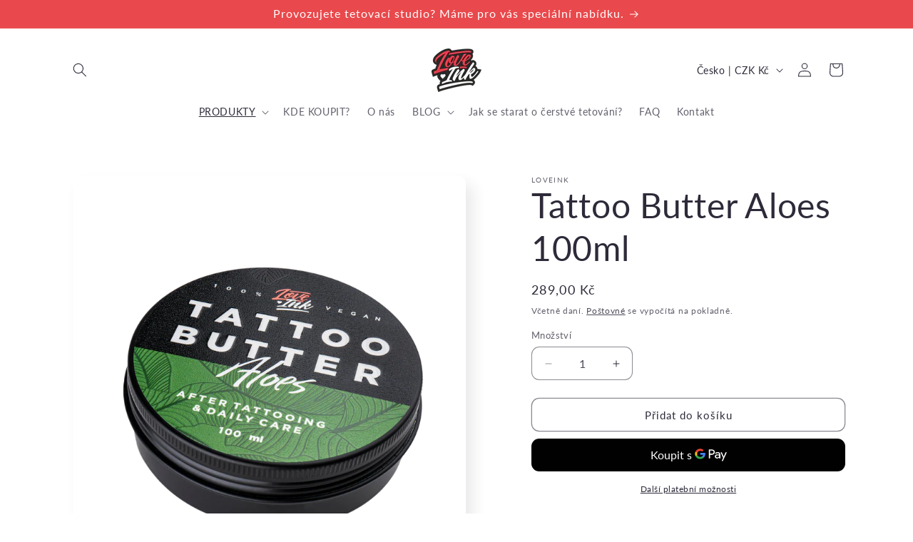

--- FILE ---
content_type: text/html; charset=utf-8
request_url: https://loveink.cz/collections/tattoo-butter-all/products/tattoo-butter-aloes-100ml
body_size: 32731
content:
<!doctype html>
<html class="js" lang="cs">
  <head>
    <meta charset="utf-8">
    <meta http-equiv="X-UA-Compatible" content="IE=edge">
    <meta name="viewport" content="width=device-width,initial-scale=1">
    <meta name="theme-color" content="">
    <link rel="canonical" href="https://loveink.cz/products/tattoo-butter-aloes-100ml"><link rel="icon" type="image/png" href="//loveink.cz/cdn/shop/files/LOGO_PLUS_KONTUR_1_d43e6493-3fae-4fbd-878f-288a120d2665.png?crop=center&height=32&v=1663601752&width=32"><link rel="preconnect" href="https://fonts.shopifycdn.com" crossorigin><title>
      Tattoo Butter Aloes 100ml
 &ndash; Loveink - Kosmetika pro tetování</title>

    
      <meta name="description" content="Objednejte si Tattoo Butter Aloes 100ml od Loveink pro dokonalou péči o Vaše tetování. Tento 100% veganský produkt je ideální pro každodenní použití, s přírodními složkami a bez parabenů. Vyživte a ochraňte svou pokožku a udržujte své tetování v perfektním stavu s tímto speciálně formulovaným máslem.">
    

    

<meta property="og:site_name" content="Loveink - Kosmetika pro tetování">
<meta property="og:url" content="https://loveink.cz/products/tattoo-butter-aloes-100ml">
<meta property="og:title" content="Tattoo Butter Aloes 100ml">
<meta property="og:type" content="product">
<meta property="og:description" content="Objednejte si Tattoo Butter Aloes 100ml od Loveink pro dokonalou péči o Vaše tetování. Tento 100% veganský produkt je ideální pro každodenní použití, s přírodními složkami a bez parabenů. Vyživte a ochraňte svou pokožku a udržujte své tetování v perfektním stavu s tímto speciálně formulovaným máslem."><meta property="og:image" content="http://loveink.cz/cdn/shop/files/TattooButterAloesLoveink100mlplechovka.png?v=1713437380">
  <meta property="og:image:secure_url" content="https://loveink.cz/cdn/shop/files/TattooButterAloesLoveink100mlplechovka.png?v=1713437380">
  <meta property="og:image:width" content="1080">
  <meta property="og:image:height" content="1080"><meta property="og:price:amount" content="289,00">
  <meta property="og:price:currency" content="CZK"><meta name="twitter:card" content="summary_large_image">
<meta name="twitter:title" content="Tattoo Butter Aloes 100ml">
<meta name="twitter:description" content="Objednejte si Tattoo Butter Aloes 100ml od Loveink pro dokonalou péči o Vaše tetování. Tento 100% veganský produkt je ideální pro každodenní použití, s přírodními složkami a bez parabenů. Vyživte a ochraňte svou pokožku a udržujte své tetování v perfektním stavu s tímto speciálně formulovaným máslem.">


    <script src="//loveink.cz/cdn/shop/t/8/assets/constants.js?v=132983761750457495441753306097" defer="defer"></script>
    <script src="//loveink.cz/cdn/shop/t/8/assets/pubsub.js?v=25310214064522200911753306098" defer="defer"></script>
    <script src="//loveink.cz/cdn/shop/t/8/assets/global.js?v=7301445359237545521753306097" defer="defer"></script>
    <script src="//loveink.cz/cdn/shop/t/8/assets/details-disclosure.js?v=13653116266235556501753306097" defer="defer"></script>
    <script src="//loveink.cz/cdn/shop/t/8/assets/details-modal.js?v=25581673532751508451753306097" defer="defer"></script>
    <script src="//loveink.cz/cdn/shop/t/8/assets/search-form.js?v=133129549252120666541753306098" defer="defer"></script><script src="//loveink.cz/cdn/shop/t/8/assets/animations.js?v=88693664871331136111753306096" defer="defer"></script><script>window.performance && window.performance.mark && window.performance.mark('shopify.content_for_header.start');</script><meta name="google-site-verification" content="OZJcodm8k902T4W3vdJRfhXvOeeJ6iVIgNchlhIabxg">
<meta id="shopify-digital-wallet" name="shopify-digital-wallet" content="/60777824484/digital_wallets/dialog">
<link rel="alternate" type="application/json+oembed" href="https://loveink.cz/products/tattoo-butter-aloes-100ml.oembed">
<script async="async" src="/checkouts/internal/preloads.js?locale=cs-CZ"></script>
<script id="shopify-features" type="application/json">{"accessToken":"5d1abb567aaaf72205bd0ec6905fb1dc","betas":["rich-media-storefront-analytics"],"domain":"loveink.cz","predictiveSearch":true,"shopId":60777824484,"locale":"cs"}</script>
<script>var Shopify = Shopify || {};
Shopify.shop = "loveinkcz.myshopify.com";
Shopify.locale = "cs";
Shopify.currency = {"active":"CZK","rate":"1.0"};
Shopify.country = "CZ";
Shopify.theme = {"name":"Zaktualizowana kopia Default","id":183789584725,"schema_name":"Sense","schema_version":"15.4.1","theme_store_id":1356,"role":"main"};
Shopify.theme.handle = "null";
Shopify.theme.style = {"id":null,"handle":null};
Shopify.cdnHost = "loveink.cz/cdn";
Shopify.routes = Shopify.routes || {};
Shopify.routes.root = "/";</script>
<script type="module">!function(o){(o.Shopify=o.Shopify||{}).modules=!0}(window);</script>
<script>!function(o){function n(){var o=[];function n(){o.push(Array.prototype.slice.apply(arguments))}return n.q=o,n}var t=o.Shopify=o.Shopify||{};t.loadFeatures=n(),t.autoloadFeatures=n()}(window);</script>
<script id="shop-js-analytics" type="application/json">{"pageType":"product"}</script>
<script defer="defer" async type="module" src="//loveink.cz/cdn/shopifycloud/shop-js/modules/v2/client.init-shop-cart-sync_Dzy5f-3J.cs.esm.js"></script>
<script defer="defer" async type="module" src="//loveink.cz/cdn/shopifycloud/shop-js/modules/v2/chunk.common_yrEPTT34.esm.js"></script>
<script type="module">
  await import("//loveink.cz/cdn/shopifycloud/shop-js/modules/v2/client.init-shop-cart-sync_Dzy5f-3J.cs.esm.js");
await import("//loveink.cz/cdn/shopifycloud/shop-js/modules/v2/chunk.common_yrEPTT34.esm.js");

  window.Shopify.SignInWithShop?.initShopCartSync?.({"fedCMEnabled":true,"windoidEnabled":true});

</script>
<script>(function() {
  var isLoaded = false;
  function asyncLoad() {
    if (isLoaded) return;
    isLoaded = true;
    var urls = ["https:\/\/d23dclunsivw3h.cloudfront.net\/redirect-app.js?shop=loveinkcz.myshopify.com","https:\/\/dashboard.mailerlite.com\/shopify\/5233\/127692?shop=loveinkcz.myshopify.com","https:\/\/cdn.nfcube.com\/instafeed-4d513c0861384b1ed94f5c1a593812f2.js?shop=loveinkcz.myshopify.com"];
    for (var i = 0; i < urls.length; i++) {
      var s = document.createElement('script');
      s.type = 'text/javascript';
      s.async = true;
      s.src = urls[i];
      var x = document.getElementsByTagName('script')[0];
      x.parentNode.insertBefore(s, x);
    }
  };
  if(window.attachEvent) {
    window.attachEvent('onload', asyncLoad);
  } else {
    window.addEventListener('load', asyncLoad, false);
  }
})();</script>
<script id="__st">var __st={"a":60777824484,"offset":3600,"reqid":"5c87b8f5-7ec1-4b12-83c9-b6ee0597de8a-1768675192","pageurl":"loveink.cz\/collections\/tattoo-butter-all\/products\/tattoo-butter-aloes-100ml","u":"35f26e33ec38","p":"product","rtyp":"product","rid":7431671447780};</script>
<script>window.ShopifyPaypalV4VisibilityTracking = true;</script>
<script id="captcha-bootstrap">!function(){'use strict';const t='contact',e='account',n='new_comment',o=[[t,t],['blogs',n],['comments',n],[t,'customer']],c=[[e,'customer_login'],[e,'guest_login'],[e,'recover_customer_password'],[e,'create_customer']],r=t=>t.map((([t,e])=>`form[action*='/${t}']:not([data-nocaptcha='true']) input[name='form_type'][value='${e}']`)).join(','),a=t=>()=>t?[...document.querySelectorAll(t)].map((t=>t.form)):[];function s(){const t=[...o],e=r(t);return a(e)}const i='password',u='form_key',d=['recaptcha-v3-token','g-recaptcha-response','h-captcha-response',i],f=()=>{try{return window.sessionStorage}catch{return}},m='__shopify_v',_=t=>t.elements[u];function p(t,e,n=!1){try{const o=window.sessionStorage,c=JSON.parse(o.getItem(e)),{data:r}=function(t){const{data:e,action:n}=t;return t[m]||n?{data:e,action:n}:{data:t,action:n}}(c);for(const[e,n]of Object.entries(r))t.elements[e]&&(t.elements[e].value=n);n&&o.removeItem(e)}catch(o){console.error('form repopulation failed',{error:o})}}const l='form_type',E='cptcha';function T(t){t.dataset[E]=!0}const w=window,h=w.document,L='Shopify',v='ce_forms',y='captcha';let A=!1;((t,e)=>{const n=(g='f06e6c50-85a8-45c8-87d0-21a2b65856fe',I='https://cdn.shopify.com/shopifycloud/storefront-forms-hcaptcha/ce_storefront_forms_captcha_hcaptcha.v1.5.2.iife.js',D={infoText:'Chráněno technologií hCaptcha',privacyText:'Ochrana osobních údajů',termsText:'Podmínky'},(t,e,n)=>{const o=w[L][v],c=o.bindForm;if(c)return c(t,g,e,D).then(n);var r;o.q.push([[t,g,e,D],n]),r=I,A||(h.body.append(Object.assign(h.createElement('script'),{id:'captcha-provider',async:!0,src:r})),A=!0)});var g,I,D;w[L]=w[L]||{},w[L][v]=w[L][v]||{},w[L][v].q=[],w[L][y]=w[L][y]||{},w[L][y].protect=function(t,e){n(t,void 0,e),T(t)},Object.freeze(w[L][y]),function(t,e,n,w,h,L){const[v,y,A,g]=function(t,e,n){const i=e?o:[],u=t?c:[],d=[...i,...u],f=r(d),m=r(i),_=r(d.filter((([t,e])=>n.includes(e))));return[a(f),a(m),a(_),s()]}(w,h,L),I=t=>{const e=t.target;return e instanceof HTMLFormElement?e:e&&e.form},D=t=>v().includes(t);t.addEventListener('submit',(t=>{const e=I(t);if(!e)return;const n=D(e)&&!e.dataset.hcaptchaBound&&!e.dataset.recaptchaBound,o=_(e),c=g().includes(e)&&(!o||!o.value);(n||c)&&t.preventDefault(),c&&!n&&(function(t){try{if(!f())return;!function(t){const e=f();if(!e)return;const n=_(t);if(!n)return;const o=n.value;o&&e.removeItem(o)}(t);const e=Array.from(Array(32),(()=>Math.random().toString(36)[2])).join('');!function(t,e){_(t)||t.append(Object.assign(document.createElement('input'),{type:'hidden',name:u})),t.elements[u].value=e}(t,e),function(t,e){const n=f();if(!n)return;const o=[...t.querySelectorAll(`input[type='${i}']`)].map((({name:t})=>t)),c=[...d,...o],r={};for(const[a,s]of new FormData(t).entries())c.includes(a)||(r[a]=s);n.setItem(e,JSON.stringify({[m]:1,action:t.action,data:r}))}(t,e)}catch(e){console.error('failed to persist form',e)}}(e),e.submit())}));const S=(t,e)=>{t&&!t.dataset[E]&&(n(t,e.some((e=>e===t))),T(t))};for(const o of['focusin','change'])t.addEventListener(o,(t=>{const e=I(t);D(e)&&S(e,y())}));const B=e.get('form_key'),M=e.get(l),P=B&&M;t.addEventListener('DOMContentLoaded',(()=>{const t=y();if(P)for(const e of t)e.elements[l].value===M&&p(e,B);[...new Set([...A(),...v().filter((t=>'true'===t.dataset.shopifyCaptcha))])].forEach((e=>S(e,t)))}))}(h,new URLSearchParams(w.location.search),n,t,e,['guest_login'])})(!0,!0)}();</script>
<script integrity="sha256-4kQ18oKyAcykRKYeNunJcIwy7WH5gtpwJnB7kiuLZ1E=" data-source-attribution="shopify.loadfeatures" defer="defer" src="//loveink.cz/cdn/shopifycloud/storefront/assets/storefront/load_feature-a0a9edcb.js" crossorigin="anonymous"></script>
<script data-source-attribution="shopify.dynamic_checkout.dynamic.init">var Shopify=Shopify||{};Shopify.PaymentButton=Shopify.PaymentButton||{isStorefrontPortableWallets:!0,init:function(){window.Shopify.PaymentButton.init=function(){};var t=document.createElement("script");t.src="https://loveink.cz/cdn/shopifycloud/portable-wallets/latest/portable-wallets.cs.js",t.type="module",document.head.appendChild(t)}};
</script>
<script data-source-attribution="shopify.dynamic_checkout.buyer_consent">
  function portableWalletsHideBuyerConsent(e){var t=document.getElementById("shopify-buyer-consent"),n=document.getElementById("shopify-subscription-policy-button");t&&n&&(t.classList.add("hidden"),t.setAttribute("aria-hidden","true"),n.removeEventListener("click",e))}function portableWalletsShowBuyerConsent(e){var t=document.getElementById("shopify-buyer-consent"),n=document.getElementById("shopify-subscription-policy-button");t&&n&&(t.classList.remove("hidden"),t.removeAttribute("aria-hidden"),n.addEventListener("click",e))}window.Shopify?.PaymentButton&&(window.Shopify.PaymentButton.hideBuyerConsent=portableWalletsHideBuyerConsent,window.Shopify.PaymentButton.showBuyerConsent=portableWalletsShowBuyerConsent);
</script>
<script>
  function portableWalletsCleanup(e){e&&e.src&&console.error("Failed to load portable wallets script "+e.src);var t=document.querySelectorAll("shopify-accelerated-checkout .shopify-payment-button__skeleton, shopify-accelerated-checkout-cart .wallet-cart-button__skeleton"),e=document.getElementById("shopify-buyer-consent");for(let e=0;e<t.length;e++)t[e].remove();e&&e.remove()}function portableWalletsNotLoadedAsModule(e){e instanceof ErrorEvent&&"string"==typeof e.message&&e.message.includes("import.meta")&&"string"==typeof e.filename&&e.filename.includes("portable-wallets")&&(window.removeEventListener("error",portableWalletsNotLoadedAsModule),window.Shopify.PaymentButton.failedToLoad=e,"loading"===document.readyState?document.addEventListener("DOMContentLoaded",window.Shopify.PaymentButton.init):window.Shopify.PaymentButton.init())}window.addEventListener("error",portableWalletsNotLoadedAsModule);
</script>

<script type="module" src="https://loveink.cz/cdn/shopifycloud/portable-wallets/latest/portable-wallets.cs.js" onError="portableWalletsCleanup(this)" crossorigin="anonymous"></script>
<script nomodule>
  document.addEventListener("DOMContentLoaded", portableWalletsCleanup);
</script>

<script id='scb4127' type='text/javascript' async='' src='https://loveink.cz/cdn/shopifycloud/privacy-banner/storefront-banner.js'></script><link id="shopify-accelerated-checkout-styles" rel="stylesheet" media="screen" href="https://loveink.cz/cdn/shopifycloud/portable-wallets/latest/accelerated-checkout-backwards-compat.css" crossorigin="anonymous">
<style id="shopify-accelerated-checkout-cart">
        #shopify-buyer-consent {
  margin-top: 1em;
  display: inline-block;
  width: 100%;
}

#shopify-buyer-consent.hidden {
  display: none;
}

#shopify-subscription-policy-button {
  background: none;
  border: none;
  padding: 0;
  text-decoration: underline;
  font-size: inherit;
  cursor: pointer;
}

#shopify-subscription-policy-button::before {
  box-shadow: none;
}

      </style>
<script id="sections-script" data-sections="header" defer="defer" src="//loveink.cz/cdn/shop/t/8/compiled_assets/scripts.js?927"></script>
<script>window.performance && window.performance.mark && window.performance.mark('shopify.content_for_header.end');</script>


    <style data-shopify>
      @font-face {
  font-family: Lato;
  font-weight: 400;
  font-style: normal;
  font-display: swap;
  src: url("//loveink.cz/cdn/fonts/lato/lato_n4.c3b93d431f0091c8be23185e15c9d1fee1e971c5.woff2") format("woff2"),
       url("//loveink.cz/cdn/fonts/lato/lato_n4.d5c00c781efb195594fd2fd4ad04f7882949e327.woff") format("woff");
}

      @font-face {
  font-family: Lato;
  font-weight: 700;
  font-style: normal;
  font-display: swap;
  src: url("//loveink.cz/cdn/fonts/lato/lato_n7.900f219bc7337bc57a7a2151983f0a4a4d9d5dcf.woff2") format("woff2"),
       url("//loveink.cz/cdn/fonts/lato/lato_n7.a55c60751adcc35be7c4f8a0313f9698598612ee.woff") format("woff");
}

      @font-face {
  font-family: Lato;
  font-weight: 400;
  font-style: italic;
  font-display: swap;
  src: url("//loveink.cz/cdn/fonts/lato/lato_i4.09c847adc47c2fefc3368f2e241a3712168bc4b6.woff2") format("woff2"),
       url("//loveink.cz/cdn/fonts/lato/lato_i4.3c7d9eb6c1b0a2bf62d892c3ee4582b016d0f30c.woff") format("woff");
}

      @font-face {
  font-family: Lato;
  font-weight: 700;
  font-style: italic;
  font-display: swap;
  src: url("//loveink.cz/cdn/fonts/lato/lato_i7.16ba75868b37083a879b8dd9f2be44e067dfbf92.woff2") format("woff2"),
       url("//loveink.cz/cdn/fonts/lato/lato_i7.4c07c2b3b7e64ab516aa2f2081d2bb0366b9dce8.woff") format("woff");
}

      @font-face {
  font-family: Lato;
  font-weight: 400;
  font-style: normal;
  font-display: swap;
  src: url("//loveink.cz/cdn/fonts/lato/lato_n4.c3b93d431f0091c8be23185e15c9d1fee1e971c5.woff2") format("woff2"),
       url("//loveink.cz/cdn/fonts/lato/lato_n4.d5c00c781efb195594fd2fd4ad04f7882949e327.woff") format("woff");
}


      
        :root,
        .color-scheme-1 {
          --color-background: 255,255,255;
        
          --gradient-background: linear-gradient(180deg, rgba(255, 255, 255, 1), rgba(255, 255, 255, 0.5) 89%);
        

        

        --color-foreground: 46,42,57;
        --color-background-contrast: 191,191,191;
        --color-shadow: 46,42,57;
        --color-button: 233,73,76;
        --color-button-text: 253,251,247;
        --color-secondary-button: 255,255,255;
        --color-secondary-button-text: 46,42,57;
        --color-link: 46,42,57;
        --color-badge-foreground: 46,42,57;
        --color-badge-background: 255,255,255;
        --color-badge-border: 46,42,57;
        --payment-terms-background-color: rgb(255 255 255);
      }
      
        
        .color-scheme-2 {
          --color-background: 255,255,255;
        
          --gradient-background: linear-gradient(0deg, rgba(255, 255, 255, 1), rgba(255, 255, 255, 1) 25%, rgba(255, 255, 255, 1) 100%);
        

        

        --color-foreground: 46,42,57;
        --color-background-contrast: 191,191,191;
        --color-shadow: 46,42,57;
        --color-button: 46,42,57;
        --color-button-text: 233,73,76;
        --color-secondary-button: 255,255,255;
        --color-secondary-button-text: 46,42,57;
        --color-link: 46,42,57;
        --color-badge-foreground: 46,42,57;
        --color-badge-background: 255,255,255;
        --color-badge-border: 46,42,57;
        --payment-terms-background-color: rgb(255 255 255);
      }
      
        
        .color-scheme-3 {
          --color-background: 255,255,255;
        
          --gradient-background: #ffffff;
        

        

        --color-foreground: 46,42,57;
        --color-background-contrast: 191,191,191;
        --color-shadow: 46,42,57;
        --color-button: 233,73,76;
        --color-button-text: 46,42,57;
        --color-secondary-button: 255,255,255;
        --color-secondary-button-text: 253,251,247;
        --color-link: 253,251,247;
        --color-badge-foreground: 46,42,57;
        --color-badge-background: 255,255,255;
        --color-badge-border: 46,42,57;
        --payment-terms-background-color: rgb(255 255 255);
      }
      
        
        .color-scheme-4 {
          --color-background: 233,73,76;
        
          --gradient-background: #e9494c;
        

        

        --color-foreground: 255,255,255;
        --color-background-contrast: 159,19,22;
        --color-shadow: 46,42,57;
        --color-button: 253,251,247;
        --color-button-text: 233,73,76;
        --color-secondary-button: 233,73,76;
        --color-secondary-button-text: 253,251,247;
        --color-link: 253,251,247;
        --color-badge-foreground: 255,255,255;
        --color-badge-background: 233,73,76;
        --color-badge-border: 255,255,255;
        --payment-terms-background-color: rgb(233 73 76);
      }
      
        
        .color-scheme-5 {
          --color-background: 94,54,83;
        
          --gradient-background: linear-gradient(320deg, rgba(134, 16, 106, 1), rgba(94, 54, 83, 1) 100%);
        

        

        --color-foreground: 253,251,247;
        --color-background-contrast: 13,7,11;
        --color-shadow: 46,42,57;
        --color-button: 253,251,247;
        --color-button-text: 94,54,83;
        --color-secondary-button: 94,54,83;
        --color-secondary-button-text: 253,251,247;
        --color-link: 253,251,247;
        --color-badge-foreground: 253,251,247;
        --color-badge-background: 94,54,83;
        --color-badge-border: 253,251,247;
        --payment-terms-background-color: rgb(94 54 83);
      }
      

      body, .color-scheme-1, .color-scheme-2, .color-scheme-3, .color-scheme-4, .color-scheme-5 {
        color: rgba(var(--color-foreground), 0.75);
        background-color: rgb(var(--color-background));
      }

      :root {
        --font-body-family: Lato, sans-serif;
        --font-body-style: normal;
        --font-body-weight: 400;
        --font-body-weight-bold: 700;

        --font-heading-family: Lato, sans-serif;
        --font-heading-style: normal;
        --font-heading-weight: 400;

        --font-body-scale: 1.0;
        --font-heading-scale: 1.2;

        --media-padding: px;
        --media-border-opacity: 0.1;
        --media-border-width: 0px;
        --media-radius: 12px;
        --media-shadow-opacity: 0.1;
        --media-shadow-horizontal-offset: 10px;
        --media-shadow-vertical-offset: 12px;
        --media-shadow-blur-radius: 20px;
        --media-shadow-visible: 1;

        --page-width: 120rem;
        --page-width-margin: 0rem;

        --product-card-image-padding: 0.0rem;
        --product-card-corner-radius: 1.2rem;
        --product-card-text-alignment: center;
        --product-card-border-width: 0.0rem;
        --product-card-border-opacity: 0.1;
        --product-card-shadow-opacity: 0.05;
        --product-card-shadow-visible: 1;
        --product-card-shadow-horizontal-offset: 1.0rem;
        --product-card-shadow-vertical-offset: 1.0rem;
        --product-card-shadow-blur-radius: 3.5rem;

        --collection-card-image-padding: 0.0rem;
        --collection-card-corner-radius: 1.2rem;
        --collection-card-text-alignment: center;
        --collection-card-border-width: 0.0rem;
        --collection-card-border-opacity: 0.1;
        --collection-card-shadow-opacity: 0.05;
        --collection-card-shadow-visible: 1;
        --collection-card-shadow-horizontal-offset: 1.0rem;
        --collection-card-shadow-vertical-offset: 1.0rem;
        --collection-card-shadow-blur-radius: 3.5rem;

        --blog-card-image-padding: 0.0rem;
        --blog-card-corner-radius: 1.2rem;
        --blog-card-text-alignment: center;
        --blog-card-border-width: 0.0rem;
        --blog-card-border-opacity: 0.1;
        --blog-card-shadow-opacity: 0.05;
        --blog-card-shadow-visible: 1;
        --blog-card-shadow-horizontal-offset: 1.0rem;
        --blog-card-shadow-vertical-offset: 1.0rem;
        --blog-card-shadow-blur-radius: 3.5rem;

        --badge-corner-radius: 2.0rem;

        --popup-border-width: 1px;
        --popup-border-opacity: 0.1;
        --popup-corner-radius: 22px;
        --popup-shadow-opacity: 0.1;
        --popup-shadow-horizontal-offset: 10px;
        --popup-shadow-vertical-offset: 12px;
        --popup-shadow-blur-radius: 20px;

        --drawer-border-width: 1px;
        --drawer-border-opacity: 0.1;
        --drawer-shadow-opacity: 0.0;
        --drawer-shadow-horizontal-offset: 0px;
        --drawer-shadow-vertical-offset: 4px;
        --drawer-shadow-blur-radius: 5px;

        --spacing-sections-desktop: 36px;
        --spacing-sections-mobile: 25px;

        --grid-desktop-vertical-spacing: 40px;
        --grid-desktop-horizontal-spacing: 40px;
        --grid-mobile-vertical-spacing: 20px;
        --grid-mobile-horizontal-spacing: 20px;

        --text-boxes-border-opacity: 0.1;
        --text-boxes-border-width: 0px;
        --text-boxes-radius: 24px;
        --text-boxes-shadow-opacity: 0.0;
        --text-boxes-shadow-visible: 0;
        --text-boxes-shadow-horizontal-offset: 10px;
        --text-boxes-shadow-vertical-offset: 12px;
        --text-boxes-shadow-blur-radius: 20px;

        --buttons-radius: 10px;
        --buttons-radius-outset: 11px;
        --buttons-border-width: 1px;
        --buttons-border-opacity: 0.55;
        --buttons-shadow-opacity: 0.0;
        --buttons-shadow-visible: 0;
        --buttons-shadow-horizontal-offset: 0px;
        --buttons-shadow-vertical-offset: 4px;
        --buttons-shadow-blur-radius: 5px;
        --buttons-border-offset: 0.3px;

        --inputs-radius: 10px;
        --inputs-border-width: 1px;
        --inputs-border-opacity: 0.55;
        --inputs-shadow-opacity: 0.0;
        --inputs-shadow-horizontal-offset: 0px;
        --inputs-margin-offset: 0px;
        --inputs-shadow-vertical-offset: 4px;
        --inputs-shadow-blur-radius: 5px;
        --inputs-radius-outset: 11px;

        --variant-pills-radius: 10px;
        --variant-pills-border-width: 0px;
        --variant-pills-border-opacity: 0.1;
        --variant-pills-shadow-opacity: 0.0;
        --variant-pills-shadow-horizontal-offset: 0px;
        --variant-pills-shadow-vertical-offset: 4px;
        --variant-pills-shadow-blur-radius: 5px;
      }

      *,
      *::before,
      *::after {
        box-sizing: inherit;
      }

      html {
        box-sizing: border-box;
        font-size: calc(var(--font-body-scale) * 62.5%);
        height: 100%;
      }

      body {
        display: grid;
        grid-template-rows: auto auto 1fr auto;
        grid-template-columns: 100%;
        min-height: 100%;
        margin: 0;
        font-size: 1.5rem;
        letter-spacing: 0.06rem;
        line-height: calc(1 + 0.8 / var(--font-body-scale));
        font-family: var(--font-body-family);
        font-style: var(--font-body-style);
        font-weight: var(--font-body-weight);
      }

      @media screen and (min-width: 750px) {
        body {
          font-size: 1.6rem;
        }
      }
    </style>

    <link href="//loveink.cz/cdn/shop/t/8/assets/base.css?v=159841507637079171801753306096" rel="stylesheet" type="text/css" media="all" />
    <link rel="stylesheet" href="//loveink.cz/cdn/shop/t/8/assets/component-cart-items.css?v=13033300910818915211753306096" media="print" onload="this.media='all'">
      <link rel="preload" as="font" href="//loveink.cz/cdn/fonts/lato/lato_n4.c3b93d431f0091c8be23185e15c9d1fee1e971c5.woff2" type="font/woff2" crossorigin>
      

      <link rel="preload" as="font" href="//loveink.cz/cdn/fonts/lato/lato_n4.c3b93d431f0091c8be23185e15c9d1fee1e971c5.woff2" type="font/woff2" crossorigin>
      
<link href="//loveink.cz/cdn/shop/t/8/assets/component-localization-form.css?v=170315343355214948141753306096" rel="stylesheet" type="text/css" media="all" />
      <script src="//loveink.cz/cdn/shop/t/8/assets/localization-form.js?v=144176611646395275351753306097" defer="defer"></script><link
        rel="stylesheet"
        href="//loveink.cz/cdn/shop/t/8/assets/component-predictive-search.css?v=118923337488134913561753306096"
        media="print"
        onload="this.media='all'"
      ><script>
      if (Shopify.designMode) {
        document.documentElement.classList.add('shopify-design-mode');
      }
    </script>
  <!-- BEGIN app block: shopify://apps/sc-easy-redirects/blocks/app/be3f8dbd-5d43-46b4-ba43-2d65046054c2 -->
    <!-- common for all pages -->
    
    
        <script src="https://cdn.shopify.com/extensions/264f3360-3201-4ab7-9087-2c63466c86a3/sc-easy-redirects-5/assets/esc-redirect-app-live-feature.js" async></script>
    




<!-- END app block --><link href="https://monorail-edge.shopifysvc.com" rel="dns-prefetch">
<script>(function(){if ("sendBeacon" in navigator && "performance" in window) {try {var session_token_from_headers = performance.getEntriesByType('navigation')[0].serverTiming.find(x => x.name == '_s').description;} catch {var session_token_from_headers = undefined;}var session_cookie_matches = document.cookie.match(/_shopify_s=([^;]*)/);var session_token_from_cookie = session_cookie_matches && session_cookie_matches.length === 2 ? session_cookie_matches[1] : "";var session_token = session_token_from_headers || session_token_from_cookie || "";function handle_abandonment_event(e) {var entries = performance.getEntries().filter(function(entry) {return /monorail-edge.shopifysvc.com/.test(entry.name);});if (!window.abandonment_tracked && entries.length === 0) {window.abandonment_tracked = true;var currentMs = Date.now();var navigation_start = performance.timing.navigationStart;var payload = {shop_id: 60777824484,url: window.location.href,navigation_start,duration: currentMs - navigation_start,session_token,page_type: "product"};window.navigator.sendBeacon("https://monorail-edge.shopifysvc.com/v1/produce", JSON.stringify({schema_id: "online_store_buyer_site_abandonment/1.1",payload: payload,metadata: {event_created_at_ms: currentMs,event_sent_at_ms: currentMs}}));}}window.addEventListener('pagehide', handle_abandonment_event);}}());</script>
<script id="web-pixels-manager-setup">(function e(e,d,r,n,o){if(void 0===o&&(o={}),!Boolean(null===(a=null===(i=window.Shopify)||void 0===i?void 0:i.analytics)||void 0===a?void 0:a.replayQueue)){var i,a;window.Shopify=window.Shopify||{};var t=window.Shopify;t.analytics=t.analytics||{};var s=t.analytics;s.replayQueue=[],s.publish=function(e,d,r){return s.replayQueue.push([e,d,r]),!0};try{self.performance.mark("wpm:start")}catch(e){}var l=function(){var e={modern:/Edge?\/(1{2}[4-9]|1[2-9]\d|[2-9]\d{2}|\d{4,})\.\d+(\.\d+|)|Firefox\/(1{2}[4-9]|1[2-9]\d|[2-9]\d{2}|\d{4,})\.\d+(\.\d+|)|Chrom(ium|e)\/(9{2}|\d{3,})\.\d+(\.\d+|)|(Maci|X1{2}).+ Version\/(15\.\d+|(1[6-9]|[2-9]\d|\d{3,})\.\d+)([,.]\d+|)( \(\w+\)|)( Mobile\/\w+|) Safari\/|Chrome.+OPR\/(9{2}|\d{3,})\.\d+\.\d+|(CPU[ +]OS|iPhone[ +]OS|CPU[ +]iPhone|CPU IPhone OS|CPU iPad OS)[ +]+(15[._]\d+|(1[6-9]|[2-9]\d|\d{3,})[._]\d+)([._]\d+|)|Android:?[ /-](13[3-9]|1[4-9]\d|[2-9]\d{2}|\d{4,})(\.\d+|)(\.\d+|)|Android.+Firefox\/(13[5-9]|1[4-9]\d|[2-9]\d{2}|\d{4,})\.\d+(\.\d+|)|Android.+Chrom(ium|e)\/(13[3-9]|1[4-9]\d|[2-9]\d{2}|\d{4,})\.\d+(\.\d+|)|SamsungBrowser\/([2-9]\d|\d{3,})\.\d+/,legacy:/Edge?\/(1[6-9]|[2-9]\d|\d{3,})\.\d+(\.\d+|)|Firefox\/(5[4-9]|[6-9]\d|\d{3,})\.\d+(\.\d+|)|Chrom(ium|e)\/(5[1-9]|[6-9]\d|\d{3,})\.\d+(\.\d+|)([\d.]+$|.*Safari\/(?![\d.]+ Edge\/[\d.]+$))|(Maci|X1{2}).+ Version\/(10\.\d+|(1[1-9]|[2-9]\d|\d{3,})\.\d+)([,.]\d+|)( \(\w+\)|)( Mobile\/\w+|) Safari\/|Chrome.+OPR\/(3[89]|[4-9]\d|\d{3,})\.\d+\.\d+|(CPU[ +]OS|iPhone[ +]OS|CPU[ +]iPhone|CPU IPhone OS|CPU iPad OS)[ +]+(10[._]\d+|(1[1-9]|[2-9]\d|\d{3,})[._]\d+)([._]\d+|)|Android:?[ /-](13[3-9]|1[4-9]\d|[2-9]\d{2}|\d{4,})(\.\d+|)(\.\d+|)|Mobile Safari.+OPR\/([89]\d|\d{3,})\.\d+\.\d+|Android.+Firefox\/(13[5-9]|1[4-9]\d|[2-9]\d{2}|\d{4,})\.\d+(\.\d+|)|Android.+Chrom(ium|e)\/(13[3-9]|1[4-9]\d|[2-9]\d{2}|\d{4,})\.\d+(\.\d+|)|Android.+(UC? ?Browser|UCWEB|U3)[ /]?(15\.([5-9]|\d{2,})|(1[6-9]|[2-9]\d|\d{3,})\.\d+)\.\d+|SamsungBrowser\/(5\.\d+|([6-9]|\d{2,})\.\d+)|Android.+MQ{2}Browser\/(14(\.(9|\d{2,})|)|(1[5-9]|[2-9]\d|\d{3,})(\.\d+|))(\.\d+|)|K[Aa][Ii]OS\/(3\.\d+|([4-9]|\d{2,})\.\d+)(\.\d+|)/},d=e.modern,r=e.legacy,n=navigator.userAgent;return n.match(d)?"modern":n.match(r)?"legacy":"unknown"}(),u="modern"===l?"modern":"legacy",c=(null!=n?n:{modern:"",legacy:""})[u],f=function(e){return[e.baseUrl,"/wpm","/b",e.hashVersion,"modern"===e.buildTarget?"m":"l",".js"].join("")}({baseUrl:d,hashVersion:r,buildTarget:u}),m=function(e){var d=e.version,r=e.bundleTarget,n=e.surface,o=e.pageUrl,i=e.monorailEndpoint;return{emit:function(e){var a=e.status,t=e.errorMsg,s=(new Date).getTime(),l=JSON.stringify({metadata:{event_sent_at_ms:s},events:[{schema_id:"web_pixels_manager_load/3.1",payload:{version:d,bundle_target:r,page_url:o,status:a,surface:n,error_msg:t},metadata:{event_created_at_ms:s}}]});if(!i)return console&&console.warn&&console.warn("[Web Pixels Manager] No Monorail endpoint provided, skipping logging."),!1;try{return self.navigator.sendBeacon.bind(self.navigator)(i,l)}catch(e){}var u=new XMLHttpRequest;try{return u.open("POST",i,!0),u.setRequestHeader("Content-Type","text/plain"),u.send(l),!0}catch(e){return console&&console.warn&&console.warn("[Web Pixels Manager] Got an unhandled error while logging to Monorail."),!1}}}}({version:r,bundleTarget:l,surface:e.surface,pageUrl:self.location.href,monorailEndpoint:e.monorailEndpoint});try{o.browserTarget=l,function(e){var d=e.src,r=e.async,n=void 0===r||r,o=e.onload,i=e.onerror,a=e.sri,t=e.scriptDataAttributes,s=void 0===t?{}:t,l=document.createElement("script"),u=document.querySelector("head"),c=document.querySelector("body");if(l.async=n,l.src=d,a&&(l.integrity=a,l.crossOrigin="anonymous"),s)for(var f in s)if(Object.prototype.hasOwnProperty.call(s,f))try{l.dataset[f]=s[f]}catch(e){}if(o&&l.addEventListener("load",o),i&&l.addEventListener("error",i),u)u.appendChild(l);else{if(!c)throw new Error("Did not find a head or body element to append the script");c.appendChild(l)}}({src:f,async:!0,onload:function(){if(!function(){var e,d;return Boolean(null===(d=null===(e=window.Shopify)||void 0===e?void 0:e.analytics)||void 0===d?void 0:d.initialized)}()){var d=window.webPixelsManager.init(e)||void 0;if(d){var r=window.Shopify.analytics;r.replayQueue.forEach((function(e){var r=e[0],n=e[1],o=e[2];d.publishCustomEvent(r,n,o)})),r.replayQueue=[],r.publish=d.publishCustomEvent,r.visitor=d.visitor,r.initialized=!0}}},onerror:function(){return m.emit({status:"failed",errorMsg:"".concat(f," has failed to load")})},sri:function(e){var d=/^sha384-[A-Za-z0-9+/=]+$/;return"string"==typeof e&&d.test(e)}(c)?c:"",scriptDataAttributes:o}),m.emit({status:"loading"})}catch(e){m.emit({status:"failed",errorMsg:(null==e?void 0:e.message)||"Unknown error"})}}})({shopId: 60777824484,storefrontBaseUrl: "https://loveink.cz",extensionsBaseUrl: "https://extensions.shopifycdn.com/cdn/shopifycloud/web-pixels-manager",monorailEndpoint: "https://monorail-edge.shopifysvc.com/unstable/produce_batch",surface: "storefront-renderer",enabledBetaFlags: ["2dca8a86"],webPixelsConfigList: [{"id":"1069842773","configuration":"{\"config\":\"{\\\"pixel_id\\\":\\\"AW-871987030\\\",\\\"target_country\\\":\\\"CZ\\\",\\\"gtag_events\\\":[{\\\"type\\\":\\\"search\\\",\\\"action_label\\\":\\\"AW-871987030\\\/0b4XCMyu4bsDENbu5Z8D\\\"},{\\\"type\\\":\\\"begin_checkout\\\",\\\"action_label\\\":\\\"AW-871987030\\\/ZrlOCMmu4bsDENbu5Z8D\\\"},{\\\"type\\\":\\\"view_item\\\",\\\"action_label\\\":[\\\"AW-871987030\\\/CGliCMOu4bsDENbu5Z8D\\\",\\\"MC-W8QLE9GRBZ\\\"]},{\\\"type\\\":\\\"purchase\\\",\\\"action_label\\\":[\\\"AW-871987030\\\/zukjCMCu4bsDENbu5Z8D\\\",\\\"MC-W8QLE9GRBZ\\\"]},{\\\"type\\\":\\\"page_view\\\",\\\"action_label\\\":[\\\"AW-871987030\\\/VIEoCL2u4bsDENbu5Z8D\\\",\\\"MC-W8QLE9GRBZ\\\"]},{\\\"type\\\":\\\"add_payment_info\\\",\\\"action_label\\\":\\\"AW-871987030\\\/3LlqCM-u4bsDENbu5Z8D\\\"},{\\\"type\\\":\\\"add_to_cart\\\",\\\"action_label\\\":\\\"AW-871987030\\\/ZDOiCMau4bsDENbu5Z8D\\\"}],\\\"enable_monitoring_mode\\\":false}\"}","eventPayloadVersion":"v1","runtimeContext":"OPEN","scriptVersion":"b2a88bafab3e21179ed38636efcd8a93","type":"APP","apiClientId":1780363,"privacyPurposes":[],"dataSharingAdjustments":{"protectedCustomerApprovalScopes":["read_customer_address","read_customer_email","read_customer_name","read_customer_personal_data","read_customer_phone"]}},{"id":"378503509","configuration":"{\"pixel_id\":\"407823766512523\",\"pixel_type\":\"facebook_pixel\",\"metaapp_system_user_token\":\"-\"}","eventPayloadVersion":"v1","runtimeContext":"OPEN","scriptVersion":"ca16bc87fe92b6042fbaa3acc2fbdaa6","type":"APP","apiClientId":2329312,"privacyPurposes":["ANALYTICS","MARKETING","SALE_OF_DATA"],"dataSharingAdjustments":{"protectedCustomerApprovalScopes":["read_customer_address","read_customer_email","read_customer_name","read_customer_personal_data","read_customer_phone"]}},{"id":"shopify-app-pixel","configuration":"{}","eventPayloadVersion":"v1","runtimeContext":"STRICT","scriptVersion":"0450","apiClientId":"shopify-pixel","type":"APP","privacyPurposes":["ANALYTICS","MARKETING"]},{"id":"shopify-custom-pixel","eventPayloadVersion":"v1","runtimeContext":"LAX","scriptVersion":"0450","apiClientId":"shopify-pixel","type":"CUSTOM","privacyPurposes":["ANALYTICS","MARKETING"]}],isMerchantRequest: false,initData: {"shop":{"name":"Loveink - Kosmetika pro tetování","paymentSettings":{"currencyCode":"CZK"},"myshopifyDomain":"loveinkcz.myshopify.com","countryCode":"PL","storefrontUrl":"https:\/\/loveink.cz"},"customer":null,"cart":null,"checkout":null,"productVariants":[{"price":{"amount":289.0,"currencyCode":"CZK"},"product":{"title":"Tattoo Butter Aloes 100ml","vendor":"Loveink","id":"7431671447780","untranslatedTitle":"Tattoo Butter Aloes 100ml","url":"\/products\/tattoo-butter-aloes-100ml","type":"Balsamy i kremy do ciała"},"id":"41998884995300","image":{"src":"\/\/loveink.cz\/cdn\/shop\/files\/TattooButterAloesLoveink100mlplechovka.png?v=1713437380"},"sku":"TBA100","title":"Default Title","untranslatedTitle":"Default Title"}],"purchasingCompany":null},},"https://loveink.cz/cdn","fcfee988w5aeb613cpc8e4bc33m6693e112",{"modern":"","legacy":""},{"shopId":"60777824484","storefrontBaseUrl":"https:\/\/loveink.cz","extensionBaseUrl":"https:\/\/extensions.shopifycdn.com\/cdn\/shopifycloud\/web-pixels-manager","surface":"storefront-renderer","enabledBetaFlags":"[\"2dca8a86\"]","isMerchantRequest":"false","hashVersion":"fcfee988w5aeb613cpc8e4bc33m6693e112","publish":"custom","events":"[[\"page_viewed\",{}],[\"product_viewed\",{\"productVariant\":{\"price\":{\"amount\":289.0,\"currencyCode\":\"CZK\"},\"product\":{\"title\":\"Tattoo Butter Aloes 100ml\",\"vendor\":\"Loveink\",\"id\":\"7431671447780\",\"untranslatedTitle\":\"Tattoo Butter Aloes 100ml\",\"url\":\"\/products\/tattoo-butter-aloes-100ml\",\"type\":\"Balsamy i kremy do ciała\"},\"id\":\"41998884995300\",\"image\":{\"src\":\"\/\/loveink.cz\/cdn\/shop\/files\/TattooButterAloesLoveink100mlplechovka.png?v=1713437380\"},\"sku\":\"TBA100\",\"title\":\"Default Title\",\"untranslatedTitle\":\"Default Title\"}}]]"});</script><script>
  window.ShopifyAnalytics = window.ShopifyAnalytics || {};
  window.ShopifyAnalytics.meta = window.ShopifyAnalytics.meta || {};
  window.ShopifyAnalytics.meta.currency = 'CZK';
  var meta = {"product":{"id":7431671447780,"gid":"gid:\/\/shopify\/Product\/7431671447780","vendor":"Loveink","type":"Balsamy i kremy do ciała","handle":"tattoo-butter-aloes-100ml","variants":[{"id":41998884995300,"price":28900,"name":"Tattoo Butter Aloes 100ml","public_title":null,"sku":"TBA100"}],"remote":false},"page":{"pageType":"product","resourceType":"product","resourceId":7431671447780,"requestId":"5c87b8f5-7ec1-4b12-83c9-b6ee0597de8a-1768675192"}};
  for (var attr in meta) {
    window.ShopifyAnalytics.meta[attr] = meta[attr];
  }
</script>
<script class="analytics">
  (function () {
    var customDocumentWrite = function(content) {
      var jquery = null;

      if (window.jQuery) {
        jquery = window.jQuery;
      } else if (window.Checkout && window.Checkout.$) {
        jquery = window.Checkout.$;
      }

      if (jquery) {
        jquery('body').append(content);
      }
    };

    var hasLoggedConversion = function(token) {
      if (token) {
        return document.cookie.indexOf('loggedConversion=' + token) !== -1;
      }
      return false;
    }

    var setCookieIfConversion = function(token) {
      if (token) {
        var twoMonthsFromNow = new Date(Date.now());
        twoMonthsFromNow.setMonth(twoMonthsFromNow.getMonth() + 2);

        document.cookie = 'loggedConversion=' + token + '; expires=' + twoMonthsFromNow;
      }
    }

    var trekkie = window.ShopifyAnalytics.lib = window.trekkie = window.trekkie || [];
    if (trekkie.integrations) {
      return;
    }
    trekkie.methods = [
      'identify',
      'page',
      'ready',
      'track',
      'trackForm',
      'trackLink'
    ];
    trekkie.factory = function(method) {
      return function() {
        var args = Array.prototype.slice.call(arguments);
        args.unshift(method);
        trekkie.push(args);
        return trekkie;
      };
    };
    for (var i = 0; i < trekkie.methods.length; i++) {
      var key = trekkie.methods[i];
      trekkie[key] = trekkie.factory(key);
    }
    trekkie.load = function(config) {
      trekkie.config = config || {};
      trekkie.config.initialDocumentCookie = document.cookie;
      var first = document.getElementsByTagName('script')[0];
      var script = document.createElement('script');
      script.type = 'text/javascript';
      script.onerror = function(e) {
        var scriptFallback = document.createElement('script');
        scriptFallback.type = 'text/javascript';
        scriptFallback.onerror = function(error) {
                var Monorail = {
      produce: function produce(monorailDomain, schemaId, payload) {
        var currentMs = new Date().getTime();
        var event = {
          schema_id: schemaId,
          payload: payload,
          metadata: {
            event_created_at_ms: currentMs,
            event_sent_at_ms: currentMs
          }
        };
        return Monorail.sendRequest("https://" + monorailDomain + "/v1/produce", JSON.stringify(event));
      },
      sendRequest: function sendRequest(endpointUrl, payload) {
        // Try the sendBeacon API
        if (window && window.navigator && typeof window.navigator.sendBeacon === 'function' && typeof window.Blob === 'function' && !Monorail.isIos12()) {
          var blobData = new window.Blob([payload], {
            type: 'text/plain'
          });

          if (window.navigator.sendBeacon(endpointUrl, blobData)) {
            return true;
          } // sendBeacon was not successful

        } // XHR beacon

        var xhr = new XMLHttpRequest();

        try {
          xhr.open('POST', endpointUrl);
          xhr.setRequestHeader('Content-Type', 'text/plain');
          xhr.send(payload);
        } catch (e) {
          console.log(e);
        }

        return false;
      },
      isIos12: function isIos12() {
        return window.navigator.userAgent.lastIndexOf('iPhone; CPU iPhone OS 12_') !== -1 || window.navigator.userAgent.lastIndexOf('iPad; CPU OS 12_') !== -1;
      }
    };
    Monorail.produce('monorail-edge.shopifysvc.com',
      'trekkie_storefront_load_errors/1.1',
      {shop_id: 60777824484,
      theme_id: 183789584725,
      app_name: "storefront",
      context_url: window.location.href,
      source_url: "//loveink.cz/cdn/s/trekkie.storefront.cd680fe47e6c39ca5d5df5f0a32d569bc48c0f27.min.js"});

        };
        scriptFallback.async = true;
        scriptFallback.src = '//loveink.cz/cdn/s/trekkie.storefront.cd680fe47e6c39ca5d5df5f0a32d569bc48c0f27.min.js';
        first.parentNode.insertBefore(scriptFallback, first);
      };
      script.async = true;
      script.src = '//loveink.cz/cdn/s/trekkie.storefront.cd680fe47e6c39ca5d5df5f0a32d569bc48c0f27.min.js';
      first.parentNode.insertBefore(script, first);
    };
    trekkie.load(
      {"Trekkie":{"appName":"storefront","development":false,"defaultAttributes":{"shopId":60777824484,"isMerchantRequest":null,"themeId":183789584725,"themeCityHash":"14603436194866253673","contentLanguage":"cs","currency":"CZK","eventMetadataId":"22d4995e-d398-4712-b222-5c4b2f09728b"},"isServerSideCookieWritingEnabled":true,"monorailRegion":"shop_domain","enabledBetaFlags":["65f19447"]},"Session Attribution":{},"S2S":{"facebookCapiEnabled":true,"source":"trekkie-storefront-renderer","apiClientId":580111}}
    );

    var loaded = false;
    trekkie.ready(function() {
      if (loaded) return;
      loaded = true;

      window.ShopifyAnalytics.lib = window.trekkie;

      var originalDocumentWrite = document.write;
      document.write = customDocumentWrite;
      try { window.ShopifyAnalytics.merchantGoogleAnalytics.call(this); } catch(error) {};
      document.write = originalDocumentWrite;

      window.ShopifyAnalytics.lib.page(null,{"pageType":"product","resourceType":"product","resourceId":7431671447780,"requestId":"5c87b8f5-7ec1-4b12-83c9-b6ee0597de8a-1768675192","shopifyEmitted":true});

      var match = window.location.pathname.match(/checkouts\/(.+)\/(thank_you|post_purchase)/)
      var token = match? match[1]: undefined;
      if (!hasLoggedConversion(token)) {
        setCookieIfConversion(token);
        window.ShopifyAnalytics.lib.track("Viewed Product",{"currency":"CZK","variantId":41998884995300,"productId":7431671447780,"productGid":"gid:\/\/shopify\/Product\/7431671447780","name":"Tattoo Butter Aloes 100ml","price":"289.00","sku":"TBA100","brand":"Loveink","variant":null,"category":"Balsamy i kremy do ciała","nonInteraction":true,"remote":false},undefined,undefined,{"shopifyEmitted":true});
      window.ShopifyAnalytics.lib.track("monorail:\/\/trekkie_storefront_viewed_product\/1.1",{"currency":"CZK","variantId":41998884995300,"productId":7431671447780,"productGid":"gid:\/\/shopify\/Product\/7431671447780","name":"Tattoo Butter Aloes 100ml","price":"289.00","sku":"TBA100","brand":"Loveink","variant":null,"category":"Balsamy i kremy do ciała","nonInteraction":true,"remote":false,"referer":"https:\/\/loveink.cz\/collections\/tattoo-butter-all\/products\/tattoo-butter-aloes-100ml"});
      }
    });


        var eventsListenerScript = document.createElement('script');
        eventsListenerScript.async = true;
        eventsListenerScript.src = "//loveink.cz/cdn/shopifycloud/storefront/assets/shop_events_listener-3da45d37.js";
        document.getElementsByTagName('head')[0].appendChild(eventsListenerScript);

})();</script>
<script
  defer
  src="https://loveink.cz/cdn/shopifycloud/perf-kit/shopify-perf-kit-3.0.4.min.js"
  data-application="storefront-renderer"
  data-shop-id="60777824484"
  data-render-region="gcp-us-east1"
  data-page-type="product"
  data-theme-instance-id="183789584725"
  data-theme-name="Sense"
  data-theme-version="15.4.1"
  data-monorail-region="shop_domain"
  data-resource-timing-sampling-rate="10"
  data-shs="true"
  data-shs-beacon="true"
  data-shs-export-with-fetch="true"
  data-shs-logs-sample-rate="1"
  data-shs-beacon-endpoint="https://loveink.cz/api/collect"
></script>
</head>

  <body class="gradient">
    <a class="skip-to-content-link button visually-hidden" href="#MainContent">
      Přejít k obsahu
    </a><!-- BEGIN sections: header-group -->
<div id="shopify-section-sections--25733679645013__announcement-bar" class="shopify-section shopify-section-group-header-group announcement-bar-section"><link href="//loveink.cz/cdn/shop/t/8/assets/component-slideshow.css?v=17933591812325749411753306097" rel="stylesheet" type="text/css" media="all" />
<link href="//loveink.cz/cdn/shop/t/8/assets/component-slider.css?v=14039311878856620671753306097" rel="stylesheet" type="text/css" media="all" />

  <link href="//loveink.cz/cdn/shop/t/8/assets/component-list-social.css?v=35792976012981934991753306096" rel="stylesheet" type="text/css" media="all" />


<div
  class="utility-bar color-scheme-4 gradient utility-bar--bottom-border"
>
  <div class="page-width utility-bar__grid"><div
        class="announcement-bar"
        role="region"
        aria-label="Oznámení"
        
      ><a
              href="https://velkoobchod.loveink.cz/"
              class="announcement-bar__link link link--text focus-inset animate-arrow"
            ><p class="announcement-bar__message h5">
            <span>Provozujete tetovací studio? Máme pro vás speciální nabídku.</span><svg xmlns="http://www.w3.org/2000/svg" fill="none" class="icon icon-arrow" viewBox="0 0 14 10"><path fill="currentColor" fill-rule="evenodd" d="M8.537.808a.5.5 0 0 1 .817-.162l4 4a.5.5 0 0 1 0 .708l-4 4a.5.5 0 1 1-.708-.708L11.793 5.5H1a.5.5 0 0 1 0-1h10.793L8.646 1.354a.5.5 0 0 1-.109-.546" clip-rule="evenodd"/></svg>
</p></a></div><div class="localization-wrapper">
</div>
  </div>
</div>


</div><div id="shopify-section-sections--25733679645013__header" class="shopify-section shopify-section-group-header-group section-header"><link rel="stylesheet" href="//loveink.cz/cdn/shop/t/8/assets/component-list-menu.css?v=151968516119678728991753306096" media="print" onload="this.media='all'">
<link rel="stylesheet" href="//loveink.cz/cdn/shop/t/8/assets/component-search.css?v=165164710990765432851753306097" media="print" onload="this.media='all'">
<link rel="stylesheet" href="//loveink.cz/cdn/shop/t/8/assets/component-menu-drawer.css?v=147478906057189667651753306096" media="print" onload="this.media='all'">
<link rel="stylesheet" href="//loveink.cz/cdn/shop/t/8/assets/component-cart-notification.css?v=54116361853792938221753306096" media="print" onload="this.media='all'"><link rel="stylesheet" href="//loveink.cz/cdn/shop/t/8/assets/component-price.css?v=47596247576480123001753306096" media="print" onload="this.media='all'"><style>
  header-drawer {
    justify-self: start;
    margin-left: -1.2rem;
  }@media screen and (min-width: 990px) {
      header-drawer {
        display: none;
      }
    }.menu-drawer-container {
    display: flex;
  }

  .list-menu {
    list-style: none;
    padding: 0;
    margin: 0;
  }

  .list-menu--inline {
    display: inline-flex;
    flex-wrap: wrap;
  }

  summary.list-menu__item {
    padding-right: 2.7rem;
  }

  .list-menu__item {
    display: flex;
    align-items: center;
    line-height: calc(1 + 0.3 / var(--font-body-scale));
  }

  .list-menu__item--link {
    text-decoration: none;
    padding-bottom: 1rem;
    padding-top: 1rem;
    line-height: calc(1 + 0.8 / var(--font-body-scale));
  }

  @media screen and (min-width: 750px) {
    .list-menu__item--link {
      padding-bottom: 0.5rem;
      padding-top: 0.5rem;
    }
  }
</style><style data-shopify>.header {
    padding: 10px 3rem 10px 3rem;
  }

  .section-header {
    position: sticky; /* This is for fixing a Safari z-index issue. PR #2147 */
    margin-bottom: 18px;
  }

  @media screen and (min-width: 750px) {
    .section-header {
      margin-bottom: 24px;
    }
  }

  @media screen and (min-width: 990px) {
    .header {
      padding-top: 20px;
      padding-bottom: 20px;
    }
  }</style><script src="//loveink.cz/cdn/shop/t/8/assets/cart-notification.js?v=133508293167896966491753306096" defer="defer"></script>

<sticky-header data-sticky-type="on-scroll-up" class="header-wrapper color-scheme-2 gradient"><header class="header header--top-center header--mobile-center page-width header--has-menu header--has-social header--has-account header--has-localizations">

<header-drawer data-breakpoint="tablet">
  <details id="Details-menu-drawer-container" class="menu-drawer-container">
    <summary
      class="header__icon header__icon--menu header__icon--summary link focus-inset"
      aria-label="Nabídka"
    >
      <span><svg xmlns="http://www.w3.org/2000/svg" fill="none" class="icon icon-hamburger" viewBox="0 0 18 16"><path fill="currentColor" d="M1 .5a.5.5 0 1 0 0 1h15.71a.5.5 0 0 0 0-1zM.5 8a.5.5 0 0 1 .5-.5h15.71a.5.5 0 0 1 0 1H1A.5.5 0 0 1 .5 8m0 7a.5.5 0 0 1 .5-.5h15.71a.5.5 0 0 1 0 1H1a.5.5 0 0 1-.5-.5"/></svg>
<svg xmlns="http://www.w3.org/2000/svg" fill="none" class="icon icon-close" viewBox="0 0 18 17"><path fill="currentColor" d="M.865 15.978a.5.5 0 0 0 .707.707l7.433-7.431 7.579 7.282a.501.501 0 0 0 .846-.37.5.5 0 0 0-.153-.351L9.712 8.546l7.417-7.416a.5.5 0 1 0-.707-.708L8.991 7.853 1.413.573a.5.5 0 1 0-.693.72l7.563 7.268z"/></svg>
</span>
    </summary>
    <div id="menu-drawer" class="gradient menu-drawer motion-reduce color-scheme-2">
      <div class="menu-drawer__inner-container">
        <div class="menu-drawer__navigation-container">
          <nav class="menu-drawer__navigation">
            <ul class="menu-drawer__menu has-submenu list-menu" role="list"><li><details id="Details-menu-drawer-menu-item-1">
                      <summary
                        id="HeaderDrawer-produkty"
                        class="menu-drawer__menu-item list-menu__item link link--text focus-inset menu-drawer__menu-item--active"
                      >
                        PRODUKTY
                        <span class="svg-wrapper"><svg xmlns="http://www.w3.org/2000/svg" fill="none" class="icon icon-arrow" viewBox="0 0 14 10"><path fill="currentColor" fill-rule="evenodd" d="M8.537.808a.5.5 0 0 1 .817-.162l4 4a.5.5 0 0 1 0 .708l-4 4a.5.5 0 1 1-.708-.708L11.793 5.5H1a.5.5 0 0 1 0-1h10.793L8.646 1.354a.5.5 0 0 1-.109-.546" clip-rule="evenodd"/></svg>
</span>
                        <span class="svg-wrapper"><svg class="icon icon-caret" viewBox="0 0 10 6"><path fill="currentColor" fill-rule="evenodd" d="M9.354.646a.5.5 0 0 0-.708 0L5 4.293 1.354.646a.5.5 0 0 0-.708.708l4 4a.5.5 0 0 0 .708 0l4-4a.5.5 0 0 0 0-.708" clip-rule="evenodd"/></svg>
</span>
                      </summary>
                      <div
                        id="link-produkty"
                        class="menu-drawer__submenu has-submenu gradient motion-reduce"
                        tabindex="-1"
                      >
                        <div class="menu-drawer__inner-submenu">
                          <button class="menu-drawer__close-button link link--text focus-inset" aria-expanded="true">
                            <span class="svg-wrapper"><svg xmlns="http://www.w3.org/2000/svg" fill="none" class="icon icon-arrow" viewBox="0 0 14 10"><path fill="currentColor" fill-rule="evenodd" d="M8.537.808a.5.5 0 0 1 .817-.162l4 4a.5.5 0 0 1 0 .708l-4 4a.5.5 0 1 1-.708-.708L11.793 5.5H1a.5.5 0 0 1 0-1h10.793L8.646 1.354a.5.5 0 0 1-.109-.546" clip-rule="evenodd"/></svg>
</span>
                            PRODUKTY
                          </button>
                          <ul class="menu-drawer__menu list-menu" role="list" tabindex="-1"><li><details id="Details-menu-drawer-produkty-tattoo-cream">
                                    <summary
                                      id="HeaderDrawer-produkty-tattoo-cream"
                                      class="menu-drawer__menu-item link link--text list-menu__item focus-inset"
                                    >
                                      Tattoo Cream
                                      <span class="svg-wrapper"><svg xmlns="http://www.w3.org/2000/svg" fill="none" class="icon icon-arrow" viewBox="0 0 14 10"><path fill="currentColor" fill-rule="evenodd" d="M8.537.808a.5.5 0 0 1 .817-.162l4 4a.5.5 0 0 1 0 .708l-4 4a.5.5 0 1 1-.708-.708L11.793 5.5H1a.5.5 0 0 1 0-1h10.793L8.646 1.354a.5.5 0 0 1-.109-.546" clip-rule="evenodd"/></svg>
</span>
                                      <span class="svg-wrapper"><svg class="icon icon-caret" viewBox="0 0 10 6"><path fill="currentColor" fill-rule="evenodd" d="M9.354.646a.5.5 0 0 0-.708 0L5 4.293 1.354.646a.5.5 0 0 0-.708.708l4 4a.5.5 0 0 0 .708 0l4-4a.5.5 0 0 0 0-.708" clip-rule="evenodd"/></svg>
</span>
                                    </summary>
                                    <div
                                      id="childlink-tattoo-cream"
                                      class="menu-drawer__submenu has-submenu gradient motion-reduce"
                                    >
                                      <button
                                        class="menu-drawer__close-button link link--text focus-inset"
                                        aria-expanded="true"
                                      >
                                        <span class="svg-wrapper"><svg xmlns="http://www.w3.org/2000/svg" fill="none" class="icon icon-arrow" viewBox="0 0 14 10"><path fill="currentColor" fill-rule="evenodd" d="M8.537.808a.5.5 0 0 1 .817-.162l4 4a.5.5 0 0 1 0 .708l-4 4a.5.5 0 1 1-.708-.708L11.793 5.5H1a.5.5 0 0 1 0-1h10.793L8.646 1.354a.5.5 0 0 1-.109-.546" clip-rule="evenodd"/></svg>
</span>
                                        Tattoo Cream
                                      </button>
                                      <ul
                                        class="menu-drawer__menu list-menu"
                                        role="list"
                                        tabindex="-1"
                                      ><li>
                                            <a
                                              id="HeaderDrawer-produkty-tattoo-cream-tattoo-cream-20ml"
                                              href="/products/tattoo-cream-pina-colada-20ml"
                                              class="menu-drawer__menu-item link link--text list-menu__item focus-inset"
                                              
                                            >
                                              Tattoo Cream 20ml
                                            </a>
                                          </li><li>
                                            <a
                                              id="HeaderDrawer-produkty-tattoo-cream-tattoo-cream-50ml"
                                              href="/products/tattoo-cream-pina-colada"
                                              class="menu-drawer__menu-item link link--text list-menu__item focus-inset"
                                              
                                            >
                                              Tattoo Cream 50ml
                                            </a>
                                          </li><li>
                                            <a
                                              id="HeaderDrawer-produkty-tattoo-cream-tattoo-cream-100ml"
                                              href="/products/tattoo-cream-pina-colada-100ml"
                                              class="menu-drawer__menu-item link link--text list-menu__item focus-inset"
                                              
                                            >
                                              Tattoo Cream 100ml
                                            </a>
                                          </li></ul>
                                    </div>
                                  </details></li><li><details id="Details-menu-drawer-produkty-tattoo-butter">
                                    <summary
                                      id="HeaderDrawer-produkty-tattoo-butter"
                                      class="menu-drawer__menu-item link link--text list-menu__item focus-inset"
                                    >
                                      Tattoo Butter
                                      <span class="svg-wrapper"><svg xmlns="http://www.w3.org/2000/svg" fill="none" class="icon icon-arrow" viewBox="0 0 14 10"><path fill="currentColor" fill-rule="evenodd" d="M8.537.808a.5.5 0 0 1 .817-.162l4 4a.5.5 0 0 1 0 .708l-4 4a.5.5 0 1 1-.708-.708L11.793 5.5H1a.5.5 0 0 1 0-1h10.793L8.646 1.354a.5.5 0 0 1-.109-.546" clip-rule="evenodd"/></svg>
</span>
                                      <span class="svg-wrapper"><svg class="icon icon-caret" viewBox="0 0 10 6"><path fill="currentColor" fill-rule="evenodd" d="M9.354.646a.5.5 0 0 0-.708 0L5 4.293 1.354.646a.5.5 0 0 0-.708.708l4 4a.5.5 0 0 0 .708 0l4-4a.5.5 0 0 0 0-.708" clip-rule="evenodd"/></svg>
</span>
                                    </summary>
                                    <div
                                      id="childlink-tattoo-butter"
                                      class="menu-drawer__submenu has-submenu gradient motion-reduce"
                                    >
                                      <button
                                        class="menu-drawer__close-button link link--text focus-inset"
                                        aria-expanded="true"
                                      >
                                        <span class="svg-wrapper"><svg xmlns="http://www.w3.org/2000/svg" fill="none" class="icon icon-arrow" viewBox="0 0 14 10"><path fill="currentColor" fill-rule="evenodd" d="M8.537.808a.5.5 0 0 1 .817-.162l4 4a.5.5 0 0 1 0 .708l-4 4a.5.5 0 1 1-.708-.708L11.793 5.5H1a.5.5 0 0 1 0-1h10.793L8.646 1.354a.5.5 0 0 1-.109-.546" clip-rule="evenodd"/></svg>
</span>
                                        Tattoo Butter
                                      </button>
                                      <ul
                                        class="menu-drawer__menu list-menu"
                                        role="list"
                                        tabindex="-1"
                                      ><li>
                                            <a
                                              id="HeaderDrawer-produkty-tattoo-butter-tattoo-butter-50-ml"
                                              href="/collections/tattoo-butter-50-ml"
                                              class="menu-drawer__menu-item link link--text list-menu__item focus-inset"
                                              
                                            >
                                              Tattoo Butter 50 ml
                                            </a>
                                          </li><li>
                                            <a
                                              id="HeaderDrawer-produkty-tattoo-butter-tattoo-butter-100-ml"
                                              href="/collections/tattoo-butter-100-ml"
                                              class="menu-drawer__menu-item link link--text list-menu__item focus-inset"
                                              
                                            >
                                              Tattoo Butter 100 ml
                                            </a>
                                          </li><li>
                                            <a
                                              id="HeaderDrawer-produkty-tattoo-butter-tattoo-butter-250-ml"
                                              href="/collections/tattoo-butter-250ml"
                                              class="menu-drawer__menu-item link link--text list-menu__item focus-inset"
                                              
                                            >
                                              Tattoo Butter 250 ml
                                            </a>
                                          </li></ul>
                                    </div>
                                  </details></li><li><a
                                    id="HeaderDrawer-produkty-tattoo-soap-150-ml"
                                    href="/products/tattoo-soap-150-ml"
                                    class="menu-drawer__menu-item link link--text list-menu__item focus-inset"
                                    
                                  >
                                    Tattoo Soap 150 ml
                                  </a></li><li><a
                                    id="HeaderDrawer-produkty-sady-vice-za-mene"
                                    href="/collections/propagace"
                                    class="menu-drawer__menu-item link link--text list-menu__item focus-inset"
                                    
                                  >
                                    Sady - více za méně
                                  </a></li><li><details id="Details-menu-drawer-produkty-🎁-napad-na-darek">
                                    <summary
                                      id="HeaderDrawer-produkty-🎁-napad-na-darek"
                                      class="menu-drawer__menu-item link link--text list-menu__item focus-inset"
                                    >
                                      🎁  Nápad na dárek
                                      <span class="svg-wrapper"><svg xmlns="http://www.w3.org/2000/svg" fill="none" class="icon icon-arrow" viewBox="0 0 14 10"><path fill="currentColor" fill-rule="evenodd" d="M8.537.808a.5.5 0 0 1 .817-.162l4 4a.5.5 0 0 1 0 .708l-4 4a.5.5 0 1 1-.708-.708L11.793 5.5H1a.5.5 0 0 1 0-1h10.793L8.646 1.354a.5.5 0 0 1-.109-.546" clip-rule="evenodd"/></svg>
</span>
                                      <span class="svg-wrapper"><svg class="icon icon-caret" viewBox="0 0 10 6"><path fill="currentColor" fill-rule="evenodd" d="M9.354.646a.5.5 0 0 0-.708 0L5 4.293 1.354.646a.5.5 0 0 0-.708.708l4 4a.5.5 0 0 0 .708 0l4-4a.5.5 0 0 0 0-.708" clip-rule="evenodd"/></svg>
</span>
                                    </summary>
                                    <div
                                      id="childlink-🎁-napad-na-darek"
                                      class="menu-drawer__submenu has-submenu gradient motion-reduce"
                                    >
                                      <button
                                        class="menu-drawer__close-button link link--text focus-inset"
                                        aria-expanded="true"
                                      >
                                        <span class="svg-wrapper"><svg xmlns="http://www.w3.org/2000/svg" fill="none" class="icon icon-arrow" viewBox="0 0 14 10"><path fill="currentColor" fill-rule="evenodd" d="M8.537.808a.5.5 0 0 1 .817-.162l4 4a.5.5 0 0 1 0 .708l-4 4a.5.5 0 1 1-.708-.708L11.793 5.5H1a.5.5 0 0 1 0-1h10.793L8.646 1.354a.5.5 0 0 1-.109-.546" clip-rule="evenodd"/></svg>
</span>
                                        🎁  Nápad na dárek
                                      </button>
                                      <ul
                                        class="menu-drawer__menu list-menu"
                                        role="list"
                                        tabindex="-1"
                                      ><li>
                                            <a
                                              id="HeaderDrawer-produkty-🎁-napad-na-darek-darkove-sady"
                                              href="/collections/darkove-sady-%F0%9F%8E%85%F0%9F%8F%BB"
                                              class="menu-drawer__menu-item link link--text list-menu__item focus-inset"
                                              
                                            >
                                              Dárkové sady 
                                            </a>
                                          </li><li>
                                            <a
                                              id="HeaderDrawer-produkty-🎁-napad-na-darek-ponozky"
                                              href="/collections/ponozky"
                                              class="menu-drawer__menu-item link link--text list-menu__item focus-inset"
                                              
                                            >
                                              Ponožky 🧦
                                            </a>
                                          </li></ul>
                                    </div>
                                  </details></li><li><a
                                    id="HeaderDrawer-produkty-tattoo-sunscreen"
                                    href="/products/tattoo-sunscreen-50-ml"
                                    class="menu-drawer__menu-item link link--text list-menu__item focus-inset"
                                    
                                  >
                                    Tattoo Sunscreen
                                  </a></li><li><a
                                    id="HeaderDrawer-produkty-tattoo-oil"
                                    href="/collections/tattoo-oil"
                                    class="menu-drawer__menu-item link link--text list-menu__item focus-inset"
                                    
                                  >
                                    Tattoo Oil
                                  </a></li></ul>
                        </div>
                      </div>
                    </details></li><li><a
                      id="HeaderDrawer-kde-koupit"
                      href="/pages/kde-koupit"
                      class="menu-drawer__menu-item list-menu__item link link--text focus-inset"
                      
                    >
                      KDE KOUPIT? 
                    </a></li><li><a
                      id="HeaderDrawer-o-nas"
                      href="/pages/o-nas"
                      class="menu-drawer__menu-item list-menu__item link link--text focus-inset"
                      
                    >
                      O nás
                    </a></li><li><details id="Details-menu-drawer-menu-item-4">
                      <summary
                        id="HeaderDrawer-blog"
                        class="menu-drawer__menu-item list-menu__item link link--text focus-inset"
                      >
                        BLOG
                        <span class="svg-wrapper"><svg xmlns="http://www.w3.org/2000/svg" fill="none" class="icon icon-arrow" viewBox="0 0 14 10"><path fill="currentColor" fill-rule="evenodd" d="M8.537.808a.5.5 0 0 1 .817-.162l4 4a.5.5 0 0 1 0 .708l-4 4a.5.5 0 1 1-.708-.708L11.793 5.5H1a.5.5 0 0 1 0-1h10.793L8.646 1.354a.5.5 0 0 1-.109-.546" clip-rule="evenodd"/></svg>
</span>
                        <span class="svg-wrapper"><svg class="icon icon-caret" viewBox="0 0 10 6"><path fill="currentColor" fill-rule="evenodd" d="M9.354.646a.5.5 0 0 0-.708 0L5 4.293 1.354.646a.5.5 0 0 0-.708.708l4 4a.5.5 0 0 0 .708 0l4-4a.5.5 0 0 0 0-.708" clip-rule="evenodd"/></svg>
</span>
                      </summary>
                      <div
                        id="link-blog"
                        class="menu-drawer__submenu has-submenu gradient motion-reduce"
                        tabindex="-1"
                      >
                        <div class="menu-drawer__inner-submenu">
                          <button class="menu-drawer__close-button link link--text focus-inset" aria-expanded="true">
                            <span class="svg-wrapper"><svg xmlns="http://www.w3.org/2000/svg" fill="none" class="icon icon-arrow" viewBox="0 0 14 10"><path fill="currentColor" fill-rule="evenodd" d="M8.537.808a.5.5 0 0 1 .817-.162l4 4a.5.5 0 0 1 0 .708l-4 4a.5.5 0 1 1-.708-.708L11.793 5.5H1a.5.5 0 0 1 0-1h10.793L8.646 1.354a.5.5 0 0 1-.109-.546" clip-rule="evenodd"/></svg>
</span>
                            BLOG
                          </button>
                          <ul class="menu-drawer__menu list-menu" role="list" tabindex="-1"><li><a
                                    id="HeaderDrawer-blog-o-tetovani"
                                    href="/blogs/o-tetovani"
                                    class="menu-drawer__menu-item link link--text list-menu__item focus-inset"
                                    
                                  >
                                    O tetování
                                  </a></li><li><a
                                    id="HeaderDrawer-blog-slovnik-kosmetickych-latek-inci"
                                    href="/blogs/nase-ingredience"
                                    class="menu-drawer__menu-item link link--text list-menu__item focus-inset"
                                    
                                  >
                                    Slovník kosmetických látek - INCI
                                  </a></li></ul>
                        </div>
                      </div>
                    </details></li><li><a
                      id="HeaderDrawer-jak-se-starat-o-cerstve-tetovani"
                      href="https://pielegnacjatatuazu.pl/cs/cz/"
                      class="menu-drawer__menu-item list-menu__item link link--text focus-inset"
                      
                    >
                      Jak se starat o čerstvé tetování?
                    </a></li><li><a
                      id="HeaderDrawer-faq"
                      href="/pages/faq"
                      class="menu-drawer__menu-item list-menu__item link link--text focus-inset"
                      
                    >
                      FAQ
                    </a></li><li><a
                      id="HeaderDrawer-kontakt"
                      href="/pages/kontakt"
                      class="menu-drawer__menu-item list-menu__item link link--text focus-inset"
                      
                    >
                      Kontakt
                    </a></li></ul>
          </nav>
          <div class="menu-drawer__utility-links"><a
                href="/account/login"
                class="menu-drawer__account link focus-inset h5 medium-hide large-up-hide"
                rel="nofollow"
              ><account-icon><span class="svg-wrapper"><svg xmlns="http://www.w3.org/2000/svg" fill="none" class="icon icon-account" viewBox="0 0 18 19"><path fill="currentColor" fill-rule="evenodd" d="M6 4.5a3 3 0 1 1 6 0 3 3 0 0 1-6 0m3-4a4 4 0 1 0 0 8 4 4 0 0 0 0-8m5.58 12.15c1.12.82 1.83 2.24 1.91 4.85H1.51c.08-2.6.79-4.03 1.9-4.85C4.66 11.75 6.5 11.5 9 11.5s4.35.26 5.58 1.15M9 10.5c-2.5 0-4.65.24-6.17 1.35C1.27 12.98.5 14.93.5 18v.5h17V18c0-3.07-.77-5.02-2.33-6.15-1.52-1.1-3.67-1.35-6.17-1.35" clip-rule="evenodd"/></svg>
</span></account-icon>Přihlásit se</a><div class="menu-drawer__localization header-localization"><localization-form><form method="post" action="/localization" id="HeaderCountryMobileForm" accept-charset="UTF-8" class="localization-form" enctype="multipart/form-data"><input type="hidden" name="form_type" value="localization" /><input type="hidden" name="utf8" value="✓" /><input type="hidden" name="_method" value="put" /><input type="hidden" name="return_to" value="/collections/tattoo-butter-all/products/tattoo-butter-aloes-100ml" /><div>
                        <h2 class="visually-hidden" id="HeaderCountryMobileLabel">
                          Země/oblast
                        </h2>

<div class="disclosure">
  <button
    type="button"
    class="disclosure__button localization-form__select localization-selector link link--text caption-large"
    aria-expanded="false"
    aria-controls="HeaderCountryMobile-country-results"
    aria-describedby="HeaderCountryMobileLabel"
  >
    <span>Česko |
      CZK
      Kč</span>
    <svg class="icon icon-caret" viewBox="0 0 10 6"><path fill="currentColor" fill-rule="evenodd" d="M9.354.646a.5.5 0 0 0-.708 0L5 4.293 1.354.646a.5.5 0 0 0-.708.708l4 4a.5.5 0 0 0 .708 0l4-4a.5.5 0 0 0 0-.708" clip-rule="evenodd"/></svg>

  </button>
  <div class="disclosure__list-wrapper country-selector" hidden>
    <div class="country-filter country-filter--no-padding">
      
      <button
        class="country-selector__close-button button--small link"
        type="button"
        aria-label="Zavřít"
      ><svg xmlns="http://www.w3.org/2000/svg" fill="none" class="icon icon-close" viewBox="0 0 18 17"><path fill="currentColor" d="M.865 15.978a.5.5 0 0 0 .707.707l7.433-7.431 7.579 7.282a.501.501 0 0 0 .846-.37.5.5 0 0 0-.153-.351L9.712 8.546l7.417-7.416a.5.5 0 1 0-.707-.708L8.991 7.853 1.413.573a.5.5 0 1 0-.693.72l7.563 7.268z"/></svg>
</button>
    </div>
    <div id="sr-country-search-results" class="visually-hidden" aria-live="polite"></div>
    <div
      class="disclosure__list country-selector__list"
      id="HeaderCountryMobile-country-results"
    >
      
      <ul role="list" class="list-unstyled countries"><li class="disclosure__item" tabindex="-1">
            <a
              class="link link--text disclosure__link caption-large focus-inset"
              href="#"
              
                aria-current="true"
              
              data-value="CZ"
              id="Česko"
            >
              <span
                
              ><svg xmlns="http://www.w3.org/2000/svg" fill="none" class="icon icon-checkmark" viewBox="0 0 12 9"><path fill="currentColor" fill-rule="evenodd" d="M11.35.643a.5.5 0 0 1 .006.707l-6.77 6.886a.5.5 0 0 1-.719-.006L.638 4.845a.5.5 0 1 1 .724-.69l2.872 3.011 6.41-6.517a.5.5 0 0 1 .707-.006z" clip-rule="evenodd"/></svg>
</span>
              <span class="country">Česko</span>
              <span class="localization-form__currency motion-reduce hidden">
                CZK
                Kč</span>
            </a>
          </li><li class="disclosure__item" tabindex="-1">
            <a
              class="link link--text disclosure__link caption-large focus-inset"
              href="#"
              
              data-value="SK"
              id="Slovensko"
            >
              <span
                
                  class="visibility-hidden"
                
              ><svg xmlns="http://www.w3.org/2000/svg" fill="none" class="icon icon-checkmark" viewBox="0 0 12 9"><path fill="currentColor" fill-rule="evenodd" d="M11.35.643a.5.5 0 0 1 .006.707l-6.77 6.886a.5.5 0 0 1-.719-.006L.638 4.845a.5.5 0 1 1 .724-.69l2.872 3.011 6.41-6.517a.5.5 0 0 1 .707-.006z" clip-rule="evenodd"/></svg>
</span>
              <span class="country">Slovensko</span>
              <span class="localization-form__currency motion-reduce hidden">
                CZK
                Kč</span>
            </a>
          </li><li class="disclosure__item" tabindex="-1">
            <a
              class="link link--text disclosure__link caption-large focus-inset"
              href="#"
              
              data-value="SI"
              id="Slovinsko"
            >
              <span
                
                  class="visibility-hidden"
                
              ><svg xmlns="http://www.w3.org/2000/svg" fill="none" class="icon icon-checkmark" viewBox="0 0 12 9"><path fill="currentColor" fill-rule="evenodd" d="M11.35.643a.5.5 0 0 1 .006.707l-6.77 6.886a.5.5 0 0 1-.719-.006L.638 4.845a.5.5 0 1 1 .724-.69l2.872 3.011 6.41-6.517a.5.5 0 0 1 .707-.006z" clip-rule="evenodd"/></svg>
</span>
              <span class="country">Slovinsko</span>
              <span class="localization-form__currency motion-reduce hidden">
                CZK
                Kč</span>
            </a>
          </li></ul>
    </div>
  </div>
  <div class="country-selector__overlay"></div>
</div>
<input type="hidden" name="country_code" value="CZ">
</div></form></localization-form>
                
</div><ul class="list list-social list-unstyled" role="list"><li class="list-social__item">
                  <a href="https://www.facebook.com/loveinkcz" class="list-social__link link">
                    <span class="svg-wrapper"><svg class="icon icon-facebook" viewBox="0 0 20 20"><path fill="currentColor" d="M18 10.049C18 5.603 14.419 2 10 2s-8 3.603-8 8.049C2 14.067 4.925 17.396 8.75 18v-5.624H6.719v-2.328h2.03V8.275c0-2.017 1.195-3.132 3.023-3.132.874 0 1.79.158 1.79.158v1.98h-1.009c-.994 0-1.303.621-1.303 1.258v1.51h2.219l-.355 2.326H11.25V18c3.825-.604 6.75-3.933 6.75-7.951"/></svg>
</span>
                    <span class="visually-hidden">Facebook</span>
                  </a>
                </li><li class="list-social__item">
                  <a href="https://instagram.com/loveink_cz_sk" class="list-social__link link">
                    <span class="svg-wrapper"><svg class="icon icon-instagram" viewBox="0 0 20 20"><path fill="currentColor" fill-rule="evenodd" d="M13.23 3.492c-.84-.037-1.096-.046-3.23-.046-2.144 0-2.39.01-3.238.055-.776.027-1.195.164-1.487.273a2.4 2.4 0 0 0-.912.593 2.5 2.5 0 0 0-.602.922c-.11.282-.238.702-.274 1.486-.046.84-.046 1.095-.046 3.23s.01 2.39.046 3.229c.004.51.097 1.016.274 1.495.145.365.319.639.602.913.282.282.538.456.92.602.474.176.974.268 1.479.273.848.046 1.103.046 3.238.046s2.39-.01 3.23-.046c.784-.036 1.203-.164 1.486-.273.374-.146.648-.329.921-.602.283-.283.447-.548.602-.922.177-.476.27-.979.274-1.486.037-.84.046-1.095.046-3.23s-.01-2.39-.055-3.229c-.027-.784-.164-1.204-.274-1.495a2.4 2.4 0 0 0-.593-.913 2.6 2.6 0 0 0-.92-.602c-.284-.11-.703-.237-1.488-.273ZM6.697 2.05c.857-.036 1.131-.045 3.302-.045a63 63 0 0 1 3.302.045c.664.014 1.321.14 1.943.374a4 4 0 0 1 1.414.922c.41.397.728.88.93 1.414.23.622.354 1.279.365 1.942C18 7.56 18 7.824 18 10.005c0 2.17-.01 2.444-.046 3.292-.036.858-.173 1.442-.374 1.943-.2.53-.474.976-.92 1.423a3.9 3.9 0 0 1-1.415.922c-.51.191-1.095.337-1.943.374-.857.036-1.122.045-3.302.045-2.171 0-2.445-.009-3.302-.055-.849-.027-1.432-.164-1.943-.364a4.15 4.15 0 0 1-1.414-.922 4.1 4.1 0 0 1-.93-1.423c-.183-.51-.329-1.085-.365-1.943C2.009 12.45 2 12.167 2 10.004c0-2.161 0-2.435.055-3.302.027-.848.164-1.432.365-1.942a4.4 4.4 0 0 1 .92-1.414 4.2 4.2 0 0 1 1.415-.93c.51-.183 1.094-.33 1.943-.366Zm.427 4.806a4.105 4.105 0 1 1 5.805 5.805 4.105 4.105 0 0 1-5.805-5.805m1.882 5.371a2.668 2.668 0 1 0 2.042-4.93 2.668 2.668 0 0 0-2.042 4.93m5.922-5.942a.958.958 0 1 1-1.355-1.355.958.958 0 0 1 1.355 1.355" clip-rule="evenodd"/></svg>
</span>
                    <span class="visually-hidden">Instagram</span>
                  </a>
                </li><li class="list-social__item">
                  <a href="http://tiktok.com/@loveink_cz_sk" class="list-social__link link">
                    <span class="svg-wrapper"><svg class="icon icon-tiktok" viewBox="0 0 20 20"><path fill="currentColor" d="M10.511 1.705h2.74s-.157 3.51 3.795 3.768v2.711s-2.114.129-3.796-1.158l.028 5.606A5.073 5.073 0 1 1 8.213 7.56h.708v2.785a2.298 2.298 0 1 0 1.618 2.205z"/></svg>
</span>
                    <span class="visually-hidden">TikTok</span>
                  </a>
                </li><li class="list-social__item">
                  <a href="https://www.youtube.com/@Loveink/videos" class="list-social__link link">
                    <span class="svg-wrapper"><svg class="icon icon-youtube" viewBox="0 0 20 20"><path fill="currentColor" d="M18.16 5.87c.34 1.309.34 4.08.34 4.08s0 2.771-.34 4.08a2.13 2.13 0 0 1-1.53 1.53c-1.309.34-6.63.34-6.63.34s-5.321 0-6.63-.34a2.13 2.13 0 0 1-1.53-1.53c-.34-1.309-.34-4.08-.34-4.08s0-2.771.34-4.08a2.17 2.17 0 0 1 1.53-1.53C4.679 4 10 4 10 4s5.321 0 6.63.34a2.17 2.17 0 0 1 1.53 1.53M8.3 12.5l4.42-2.55L8.3 7.4z"/></svg>
</span>
                    <span class="visually-hidden">YouTube</span>
                  </a>
                </li></ul>
          </div>
        </div>
      </div>
    </div>
  </details>
</header-drawer>


<details-modal class="header__search">
  <details>
    <summary
      class="header__icon header__icon--search header__icon--summary link focus-inset modal__toggle"
      aria-haspopup="dialog"
      aria-label="Hledání"
    >
      <span>
        <span class="svg-wrapper"><svg fill="none" class="icon icon-search" viewBox="0 0 18 19"><path fill="currentColor" fill-rule="evenodd" d="M11.03 11.68A5.784 5.784 0 1 1 2.85 3.5a5.784 5.784 0 0 1 8.18 8.18m.26 1.12a6.78 6.78 0 1 1 .72-.7l5.4 5.4a.5.5 0 1 1-.71.7z" clip-rule="evenodd"/></svg>
</span>
        <span class="svg-wrapper header__icon-close"><svg xmlns="http://www.w3.org/2000/svg" fill="none" class="icon icon-close" viewBox="0 0 18 17"><path fill="currentColor" d="M.865 15.978a.5.5 0 0 0 .707.707l7.433-7.431 7.579 7.282a.501.501 0 0 0 .846-.37.5.5 0 0 0-.153-.351L9.712 8.546l7.417-7.416a.5.5 0 1 0-.707-.708L8.991 7.853 1.413.573a.5.5 0 1 0-.693.72l7.563 7.268z"/></svg>
</span>
      </span>
    </summary>
    <div
      class="search-modal modal__content gradient"
      role="dialog"
      aria-modal="true"
      aria-label="Hledání"
    >
      <div class="modal-overlay"></div>
      <div
        class="search-modal__content search-modal__content-bottom"
        tabindex="-1"
      ><predictive-search class="search-modal__form" data-loading-text="Načítání..."><form action="/search" method="get" role="search" class="search search-modal__form">
          <div class="field">
            <input
              class="search__input field__input"
              id="Search-In-Modal-1"
              type="search"
              name="q"
              value=""
              placeholder="Hledání"role="combobox"
                aria-expanded="false"
                aria-owns="predictive-search-results"
                aria-controls="predictive-search-results"
                aria-haspopup="listbox"
                aria-autocomplete="list"
                autocorrect="off"
                autocomplete="off"
                autocapitalize="off"
                spellcheck="false">
            <label class="field__label" for="Search-In-Modal-1">Hledání</label>
            <input type="hidden" name="options[prefix]" value="last">
            <button
              type="reset"
              class="reset__button field__button hidden"
              aria-label="Vymazat hledaný termín"
            >
              <span class="svg-wrapper"><svg fill="none" stroke="currentColor" class="icon icon-close" viewBox="0 0 18 18"><circle cx="9" cy="9" r="8.5" stroke-opacity=".2"/><path stroke-linecap="round" stroke-linejoin="round" d="M11.83 11.83 6.172 6.17M6.229 11.885l5.544-5.77"/></svg>
</span>
            </button>
            <button class="search__button field__button" aria-label="Hledání">
              <span class="svg-wrapper"><svg fill="none" class="icon icon-search" viewBox="0 0 18 19"><path fill="currentColor" fill-rule="evenodd" d="M11.03 11.68A5.784 5.784 0 1 1 2.85 3.5a5.784 5.784 0 0 1 8.18 8.18m.26 1.12a6.78 6.78 0 1 1 .72-.7l5.4 5.4a.5.5 0 1 1-.71.7z" clip-rule="evenodd"/></svg>
</span>
            </button>
          </div><div class="predictive-search predictive-search--header" tabindex="-1" data-predictive-search>

<div class="predictive-search__loading-state">
  <svg xmlns="http://www.w3.org/2000/svg" class="spinner" viewBox="0 0 66 66"><circle stroke-width="6" cx="33" cy="33" r="30" fill="none" class="path"/></svg>

</div>
</div>

            <span class="predictive-search-status visually-hidden" role="status" aria-hidden="true"></span></form></predictive-search><button
          type="button"
          class="search-modal__close-button modal__close-button link link--text focus-inset"
          aria-label="Zavřít"
        >
          <span class="svg-wrapper"><svg xmlns="http://www.w3.org/2000/svg" fill="none" class="icon icon-close" viewBox="0 0 18 17"><path fill="currentColor" d="M.865 15.978a.5.5 0 0 0 .707.707l7.433-7.431 7.579 7.282a.501.501 0 0 0 .846-.37.5.5 0 0 0-.153-.351L9.712 8.546l7.417-7.416a.5.5 0 1 0-.707-.708L8.991 7.853 1.413.573a.5.5 0 1 0-.693.72l7.563 7.268z"/></svg>
</span>
        </button>
      </div>
    </div>
  </details>
</details-modal>
<a href="/" class="header__heading-link link link--text focus-inset"><div class="header__heading-logo-wrapper">
                
                <img src="//loveink.cz/cdn/shop/files/LOGO_PLUS_KONTUR_1_d43e6493-3fae-4fbd-878f-288a120d2665.png?v=1663601752&amp;width=600" alt="Loveink - Kosmetika pro tetování" srcset="//loveink.cz/cdn/shop/files/LOGO_PLUS_KONTUR_1_d43e6493-3fae-4fbd-878f-288a120d2665.png?v=1663601752&amp;width=70 70w, //loveink.cz/cdn/shop/files/LOGO_PLUS_KONTUR_1_d43e6493-3fae-4fbd-878f-288a120d2665.png?v=1663601752&amp;width=105 105w, //loveink.cz/cdn/shop/files/LOGO_PLUS_KONTUR_1_d43e6493-3fae-4fbd-878f-288a120d2665.png?v=1663601752&amp;width=140 140w" width="70" height="60.75140889167188" loading="eager" class="header__heading-logo motion-reduce" sizes="(max-width: 140px) 50vw, 70px">
              </div></a>

<nav class="header__inline-menu">
  <ul class="list-menu list-menu--inline" role="list"><li><header-menu>
            <details id="Details-HeaderMenu-1">
              <summary
                id="HeaderMenu-produkty"
                class="header__menu-item list-menu__item link focus-inset"
              >
                <span
                    class="header__active-menu-item"
                  
                >PRODUKTY</span><svg class="icon icon-caret" viewBox="0 0 10 6"><path fill="currentColor" fill-rule="evenodd" d="M9.354.646a.5.5 0 0 0-.708 0L5 4.293 1.354.646a.5.5 0 0 0-.708.708l4 4a.5.5 0 0 0 .708 0l4-4a.5.5 0 0 0 0-.708" clip-rule="evenodd"/></svg>
</summary>
              <ul
                id="HeaderMenu-MenuList-1"
                class="header__submenu list-menu list-menu--disclosure color-scheme-2 gradient caption-large motion-reduce global-settings-popup"
                role="list"
                tabindex="-1"
              ><li><details id="Details-HeaderSubMenu-produkty-tattoo-cream">
                        <summary
                          id="HeaderMenu-produkty-tattoo-cream"
                          class="header__menu-item link link--text list-menu__item focus-inset caption-large"
                        >
                          <span>Tattoo Cream</span><svg class="icon icon-caret" viewBox="0 0 10 6"><path fill="currentColor" fill-rule="evenodd" d="M9.354.646a.5.5 0 0 0-.708 0L5 4.293 1.354.646a.5.5 0 0 0-.708.708l4 4a.5.5 0 0 0 .708 0l4-4a.5.5 0 0 0 0-.708" clip-rule="evenodd"/></svg>
</summary>
                        <ul
                          id="HeaderMenu-SubMenuList-produkty-tattoo-cream-"
                          class="header__submenu list-menu motion-reduce"
                        ><li>
                              <a
                                id="HeaderMenu-produkty-tattoo-cream-tattoo-cream-20ml"
                                href="/products/tattoo-cream-pina-colada-20ml"
                                class="header__menu-item list-menu__item link link--text focus-inset caption-large"
                                
                              >
                                Tattoo Cream 20ml
                              </a>
                            </li><li>
                              <a
                                id="HeaderMenu-produkty-tattoo-cream-tattoo-cream-50ml"
                                href="/products/tattoo-cream-pina-colada"
                                class="header__menu-item list-menu__item link link--text focus-inset caption-large"
                                
                              >
                                Tattoo Cream 50ml
                              </a>
                            </li><li>
                              <a
                                id="HeaderMenu-produkty-tattoo-cream-tattoo-cream-100ml"
                                href="/products/tattoo-cream-pina-colada-100ml"
                                class="header__menu-item list-menu__item link link--text focus-inset caption-large"
                                
                              >
                                Tattoo Cream 100ml
                              </a>
                            </li></ul>
                      </details></li><li><details id="Details-HeaderSubMenu-produkty-tattoo-butter">
                        <summary
                          id="HeaderMenu-produkty-tattoo-butter"
                          class="header__menu-item link link--text list-menu__item focus-inset caption-large"
                        >
                          <span>Tattoo Butter</span><svg class="icon icon-caret" viewBox="0 0 10 6"><path fill="currentColor" fill-rule="evenodd" d="M9.354.646a.5.5 0 0 0-.708 0L5 4.293 1.354.646a.5.5 0 0 0-.708.708l4 4a.5.5 0 0 0 .708 0l4-4a.5.5 0 0 0 0-.708" clip-rule="evenodd"/></svg>
</summary>
                        <ul
                          id="HeaderMenu-SubMenuList-produkty-tattoo-butter-"
                          class="header__submenu list-menu motion-reduce"
                        ><li>
                              <a
                                id="HeaderMenu-produkty-tattoo-butter-tattoo-butter-50-ml"
                                href="/collections/tattoo-butter-50-ml"
                                class="header__menu-item list-menu__item link link--text focus-inset caption-large"
                                
                              >
                                Tattoo Butter 50 ml
                              </a>
                            </li><li>
                              <a
                                id="HeaderMenu-produkty-tattoo-butter-tattoo-butter-100-ml"
                                href="/collections/tattoo-butter-100-ml"
                                class="header__menu-item list-menu__item link link--text focus-inset caption-large"
                                
                              >
                                Tattoo Butter 100 ml
                              </a>
                            </li><li>
                              <a
                                id="HeaderMenu-produkty-tattoo-butter-tattoo-butter-250-ml"
                                href="/collections/tattoo-butter-250ml"
                                class="header__menu-item list-menu__item link link--text focus-inset caption-large"
                                
                              >
                                Tattoo Butter 250 ml
                              </a>
                            </li></ul>
                      </details></li><li><a
                        id="HeaderMenu-produkty-tattoo-soap-150-ml"
                        href="/products/tattoo-soap-150-ml"
                        class="header__menu-item list-menu__item link link--text focus-inset caption-large"
                        
                      >
                        Tattoo Soap 150 ml
                      </a></li><li><a
                        id="HeaderMenu-produkty-sady-vice-za-mene"
                        href="/collections/propagace"
                        class="header__menu-item list-menu__item link link--text focus-inset caption-large"
                        
                      >
                        Sady - více za méně
                      </a></li><li><details id="Details-HeaderSubMenu-produkty-🎁-napad-na-darek">
                        <summary
                          id="HeaderMenu-produkty-🎁-napad-na-darek"
                          class="header__menu-item link link--text list-menu__item focus-inset caption-large"
                        >
                          <span>🎁  Nápad na dárek</span><svg class="icon icon-caret" viewBox="0 0 10 6"><path fill="currentColor" fill-rule="evenodd" d="M9.354.646a.5.5 0 0 0-.708 0L5 4.293 1.354.646a.5.5 0 0 0-.708.708l4 4a.5.5 0 0 0 .708 0l4-4a.5.5 0 0 0 0-.708" clip-rule="evenodd"/></svg>
</summary>
                        <ul
                          id="HeaderMenu-SubMenuList-produkty-🎁-napad-na-darek-"
                          class="header__submenu list-menu motion-reduce"
                        ><li>
                              <a
                                id="HeaderMenu-produkty-🎁-napad-na-darek-darkove-sady"
                                href="/collections/darkove-sady-%F0%9F%8E%85%F0%9F%8F%BB"
                                class="header__menu-item list-menu__item link link--text focus-inset caption-large"
                                
                              >
                                Dárkové sady 
                              </a>
                            </li><li>
                              <a
                                id="HeaderMenu-produkty-🎁-napad-na-darek-ponozky"
                                href="/collections/ponozky"
                                class="header__menu-item list-menu__item link link--text focus-inset caption-large"
                                
                              >
                                Ponožky 🧦
                              </a>
                            </li></ul>
                      </details></li><li><a
                        id="HeaderMenu-produkty-tattoo-sunscreen"
                        href="/products/tattoo-sunscreen-50-ml"
                        class="header__menu-item list-menu__item link link--text focus-inset caption-large"
                        
                      >
                        Tattoo Sunscreen
                      </a></li><li><a
                        id="HeaderMenu-produkty-tattoo-oil"
                        href="/collections/tattoo-oil"
                        class="header__menu-item list-menu__item link link--text focus-inset caption-large"
                        
                      >
                        Tattoo Oil
                      </a></li></ul>
            </details>
          </header-menu></li><li><a
            id="HeaderMenu-kde-koupit"
            href="/pages/kde-koupit"
            class="header__menu-item list-menu__item link link--text focus-inset"
            
          >
            <span
            >KDE KOUPIT? </span>
          </a></li><li><a
            id="HeaderMenu-o-nas"
            href="/pages/o-nas"
            class="header__menu-item list-menu__item link link--text focus-inset"
            
          >
            <span
            >O nás</span>
          </a></li><li><header-menu>
            <details id="Details-HeaderMenu-4">
              <summary
                id="HeaderMenu-blog"
                class="header__menu-item list-menu__item link focus-inset"
              >
                <span
                >BLOG</span><svg class="icon icon-caret" viewBox="0 0 10 6"><path fill="currentColor" fill-rule="evenodd" d="M9.354.646a.5.5 0 0 0-.708 0L5 4.293 1.354.646a.5.5 0 0 0-.708.708l4 4a.5.5 0 0 0 .708 0l4-4a.5.5 0 0 0 0-.708" clip-rule="evenodd"/></svg>
</summary>
              <ul
                id="HeaderMenu-MenuList-4"
                class="header__submenu list-menu list-menu--disclosure color-scheme-2 gradient caption-large motion-reduce global-settings-popup"
                role="list"
                tabindex="-1"
              ><li><a
                        id="HeaderMenu-blog-o-tetovani"
                        href="/blogs/o-tetovani"
                        class="header__menu-item list-menu__item link link--text focus-inset caption-large"
                        
                      >
                        O tetování
                      </a></li><li><a
                        id="HeaderMenu-blog-slovnik-kosmetickych-latek-inci"
                        href="/blogs/nase-ingredience"
                        class="header__menu-item list-menu__item link link--text focus-inset caption-large"
                        
                      >
                        Slovník kosmetických látek - INCI
                      </a></li></ul>
            </details>
          </header-menu></li><li><a
            id="HeaderMenu-jak-se-starat-o-cerstve-tetovani"
            href="https://pielegnacjatatuazu.pl/cs/cz/"
            class="header__menu-item list-menu__item link link--text focus-inset"
            
          >
            <span
            >Jak se starat o čerstvé tetování?</span>
          </a></li><li><a
            id="HeaderMenu-faq"
            href="/pages/faq"
            class="header__menu-item list-menu__item link link--text focus-inset"
            
          >
            <span
            >FAQ</span>
          </a></li><li><a
            id="HeaderMenu-kontakt"
            href="/pages/kontakt"
            class="header__menu-item list-menu__item link link--text focus-inset"
            
          >
            <span
            >Kontakt</span>
          </a></li></ul>
</nav>

<div class="header__icons header__icons--localization header-localization">
      <div class="desktop-localization-wrapper"><localization-form class="small-hide medium-hide" data-prevent-hide><form method="post" action="/localization" id="HeaderCountryForm" accept-charset="UTF-8" class="localization-form" enctype="multipart/form-data"><input type="hidden" name="form_type" value="localization" /><input type="hidden" name="utf8" value="✓" /><input type="hidden" name="_method" value="put" /><input type="hidden" name="return_to" value="/collections/tattoo-butter-all/products/tattoo-butter-aloes-100ml" /><div>
                <h2 class="visually-hidden" id="HeaderCountryLabel">Země/oblast</h2>

<div class="disclosure">
  <button
    type="button"
    class="disclosure__button localization-form__select localization-selector link link--text caption-large"
    aria-expanded="false"
    aria-controls="HeaderCountry-country-results"
    aria-describedby="HeaderCountryLabel"
  >
    <span>Česko |
      CZK
      Kč</span>
    <svg class="icon icon-caret" viewBox="0 0 10 6"><path fill="currentColor" fill-rule="evenodd" d="M9.354.646a.5.5 0 0 0-.708 0L5 4.293 1.354.646a.5.5 0 0 0-.708.708l4 4a.5.5 0 0 0 .708 0l4-4a.5.5 0 0 0 0-.708" clip-rule="evenodd"/></svg>

  </button>
  <div class="disclosure__list-wrapper country-selector" hidden>
    <div class="country-filter country-filter--no-padding">
      
      <button
        class="country-selector__close-button button--small link"
        type="button"
        aria-label="Zavřít"
      ><svg xmlns="http://www.w3.org/2000/svg" fill="none" class="icon icon-close" viewBox="0 0 18 17"><path fill="currentColor" d="M.865 15.978a.5.5 0 0 0 .707.707l7.433-7.431 7.579 7.282a.501.501 0 0 0 .846-.37.5.5 0 0 0-.153-.351L9.712 8.546l7.417-7.416a.5.5 0 1 0-.707-.708L8.991 7.853 1.413.573a.5.5 0 1 0-.693.72l7.563 7.268z"/></svg>
</button>
    </div>
    <div id="sr-country-search-results" class="visually-hidden" aria-live="polite"></div>
    <div
      class="disclosure__list country-selector__list"
      id="HeaderCountry-country-results"
    >
      
      <ul role="list" class="list-unstyled countries"><li class="disclosure__item" tabindex="-1">
            <a
              class="link link--text disclosure__link caption-large focus-inset"
              href="#"
              
                aria-current="true"
              
              data-value="CZ"
              id="Česko"
            >
              <span
                
              ><svg xmlns="http://www.w3.org/2000/svg" fill="none" class="icon icon-checkmark" viewBox="0 0 12 9"><path fill="currentColor" fill-rule="evenodd" d="M11.35.643a.5.5 0 0 1 .006.707l-6.77 6.886a.5.5 0 0 1-.719-.006L.638 4.845a.5.5 0 1 1 .724-.69l2.872 3.011 6.41-6.517a.5.5 0 0 1 .707-.006z" clip-rule="evenodd"/></svg>
</span>
              <span class="country">Česko</span>
              <span class="localization-form__currency motion-reduce hidden">
                CZK
                Kč</span>
            </a>
          </li><li class="disclosure__item" tabindex="-1">
            <a
              class="link link--text disclosure__link caption-large focus-inset"
              href="#"
              
              data-value="SK"
              id="Slovensko"
            >
              <span
                
                  class="visibility-hidden"
                
              ><svg xmlns="http://www.w3.org/2000/svg" fill="none" class="icon icon-checkmark" viewBox="0 0 12 9"><path fill="currentColor" fill-rule="evenodd" d="M11.35.643a.5.5 0 0 1 .006.707l-6.77 6.886a.5.5 0 0 1-.719-.006L.638 4.845a.5.5 0 1 1 .724-.69l2.872 3.011 6.41-6.517a.5.5 0 0 1 .707-.006z" clip-rule="evenodd"/></svg>
</span>
              <span class="country">Slovensko</span>
              <span class="localization-form__currency motion-reduce hidden">
                CZK
                Kč</span>
            </a>
          </li><li class="disclosure__item" tabindex="-1">
            <a
              class="link link--text disclosure__link caption-large focus-inset"
              href="#"
              
              data-value="SI"
              id="Slovinsko"
            >
              <span
                
                  class="visibility-hidden"
                
              ><svg xmlns="http://www.w3.org/2000/svg" fill="none" class="icon icon-checkmark" viewBox="0 0 12 9"><path fill="currentColor" fill-rule="evenodd" d="M11.35.643a.5.5 0 0 1 .006.707l-6.77 6.886a.5.5 0 0 1-.719-.006L.638 4.845a.5.5 0 1 1 .724-.69l2.872 3.011 6.41-6.517a.5.5 0 0 1 .707-.006z" clip-rule="evenodd"/></svg>
</span>
              <span class="country">Slovinsko</span>
              <span class="localization-form__currency motion-reduce hidden">
                CZK
                Kč</span>
            </a>
          </li></ul>
    </div>
  </div>
  <div class="country-selector__overlay"></div>
</div>
<input type="hidden" name="country_code" value="CZ">
</div></form></localization-form>
        
</div>
      

<details-modal class="header__search">
  <details>
    <summary
      class="header__icon header__icon--search header__icon--summary link focus-inset modal__toggle"
      aria-haspopup="dialog"
      aria-label="Hledání"
    >
      <span>
        <span class="svg-wrapper"><svg fill="none" class="icon icon-search" viewBox="0 0 18 19"><path fill="currentColor" fill-rule="evenodd" d="M11.03 11.68A5.784 5.784 0 1 1 2.85 3.5a5.784 5.784 0 0 1 8.18 8.18m.26 1.12a6.78 6.78 0 1 1 .72-.7l5.4 5.4a.5.5 0 1 1-.71.7z" clip-rule="evenodd"/></svg>
</span>
        <span class="svg-wrapper header__icon-close"><svg xmlns="http://www.w3.org/2000/svg" fill="none" class="icon icon-close" viewBox="0 0 18 17"><path fill="currentColor" d="M.865 15.978a.5.5 0 0 0 .707.707l7.433-7.431 7.579 7.282a.501.501 0 0 0 .846-.37.5.5 0 0 0-.153-.351L9.712 8.546l7.417-7.416a.5.5 0 1 0-.707-.708L8.991 7.853 1.413.573a.5.5 0 1 0-.693.72l7.563 7.268z"/></svg>
</span>
      </span>
    </summary>
    <div
      class="search-modal modal__content gradient"
      role="dialog"
      aria-modal="true"
      aria-label="Hledání"
    >
      <div class="modal-overlay"></div>
      <div
        class="search-modal__content search-modal__content-bottom"
        tabindex="-1"
      ><predictive-search class="search-modal__form" data-loading-text="Načítání..."><form action="/search" method="get" role="search" class="search search-modal__form">
          <div class="field">
            <input
              class="search__input field__input"
              id="Search-In-Modal"
              type="search"
              name="q"
              value=""
              placeholder="Hledání"role="combobox"
                aria-expanded="false"
                aria-owns="predictive-search-results"
                aria-controls="predictive-search-results"
                aria-haspopup="listbox"
                aria-autocomplete="list"
                autocorrect="off"
                autocomplete="off"
                autocapitalize="off"
                spellcheck="false">
            <label class="field__label" for="Search-In-Modal">Hledání</label>
            <input type="hidden" name="options[prefix]" value="last">
            <button
              type="reset"
              class="reset__button field__button hidden"
              aria-label="Vymazat hledaný termín"
            >
              <span class="svg-wrapper"><svg fill="none" stroke="currentColor" class="icon icon-close" viewBox="0 0 18 18"><circle cx="9" cy="9" r="8.5" stroke-opacity=".2"/><path stroke-linecap="round" stroke-linejoin="round" d="M11.83 11.83 6.172 6.17M6.229 11.885l5.544-5.77"/></svg>
</span>
            </button>
            <button class="search__button field__button" aria-label="Hledání">
              <span class="svg-wrapper"><svg fill="none" class="icon icon-search" viewBox="0 0 18 19"><path fill="currentColor" fill-rule="evenodd" d="M11.03 11.68A5.784 5.784 0 1 1 2.85 3.5a5.784 5.784 0 0 1 8.18 8.18m.26 1.12a6.78 6.78 0 1 1 .72-.7l5.4 5.4a.5.5 0 1 1-.71.7z" clip-rule="evenodd"/></svg>
</span>
            </button>
          </div><div class="predictive-search predictive-search--header" tabindex="-1" data-predictive-search>

<div class="predictive-search__loading-state">
  <svg xmlns="http://www.w3.org/2000/svg" class="spinner" viewBox="0 0 66 66"><circle stroke-width="6" cx="33" cy="33" r="30" fill="none" class="path"/></svg>

</div>
</div>

            <span class="predictive-search-status visually-hidden" role="status" aria-hidden="true"></span></form></predictive-search><button
          type="button"
          class="search-modal__close-button modal__close-button link link--text focus-inset"
          aria-label="Zavřít"
        >
          <span class="svg-wrapper"><svg xmlns="http://www.w3.org/2000/svg" fill="none" class="icon icon-close" viewBox="0 0 18 17"><path fill="currentColor" d="M.865 15.978a.5.5 0 0 0 .707.707l7.433-7.431 7.579 7.282a.501.501 0 0 0 .846-.37.5.5 0 0 0-.153-.351L9.712 8.546l7.417-7.416a.5.5 0 1 0-.707-.708L8.991 7.853 1.413.573a.5.5 0 1 0-.693.72l7.563 7.268z"/></svg>
</span>
        </button>
      </div>
    </div>
  </details>
</details-modal>

<a
          href="/account/login"
          class="header__icon header__icon--account link focus-inset small-hide"
          rel="nofollow"
        ><account-icon><span class="svg-wrapper"><svg xmlns="http://www.w3.org/2000/svg" fill="none" class="icon icon-account" viewBox="0 0 18 19"><path fill="currentColor" fill-rule="evenodd" d="M6 4.5a3 3 0 1 1 6 0 3 3 0 0 1-6 0m3-4a4 4 0 1 0 0 8 4 4 0 0 0 0-8m5.58 12.15c1.12.82 1.83 2.24 1.91 4.85H1.51c.08-2.6.79-4.03 1.9-4.85C4.66 11.75 6.5 11.5 9 11.5s4.35.26 5.58 1.15M9 10.5c-2.5 0-4.65.24-6.17 1.35C1.27 12.98.5 14.93.5 18v.5h17V18c0-3.07-.77-5.02-2.33-6.15-1.52-1.1-3.67-1.35-6.17-1.35" clip-rule="evenodd"/></svg>
</span></account-icon><span class="visually-hidden">Přihlásit se</span>
        </a><a href="/cart" class="header__icon header__icon--cart link focus-inset" id="cart-icon-bubble">
          
            <span class="svg-wrapper"><svg xmlns="http://www.w3.org/2000/svg" fill="none" class="icon icon-cart-empty" viewBox="0 0 40 40"><path fill="currentColor" fill-rule="evenodd" d="M15.75 11.8h-3.16l-.77 11.6a5 5 0 0 0 4.99 5.34h7.38a5 5 0 0 0 4.99-5.33L28.4 11.8zm0 1h-2.22l-.71 10.67a4 4 0 0 0 3.99 4.27h7.38a4 4 0 0 0 4-4.27l-.72-10.67h-2.22v.63a4.75 4.75 0 1 1-9.5 0zm8.5 0h-7.5v.63a3.75 3.75 0 1 0 7.5 0z"/></svg>
</span>
          
        <span class="visually-hidden">Košík</span></a>
    </div>
  </header>
</sticky-header>

<cart-notification>
  <div class="cart-notification-wrapper page-width">
    <div
      id="cart-notification"
      class="cart-notification focus-inset color-scheme-2 gradient"
      aria-modal="true"
      aria-label="Položka byla přidána do košíku"
      role="dialog"
      tabindex="-1"
    >
      <div class="cart-notification__header">
        <h2 class="cart-notification__heading caption-large text-body"><svg xmlns="http://www.w3.org/2000/svg" fill="none" class="icon icon-checkmark" viewBox="0 0 12 9"><path fill="currentColor" fill-rule="evenodd" d="M11.35.643a.5.5 0 0 1 .006.707l-6.77 6.886a.5.5 0 0 1-.719-.006L.638 4.845a.5.5 0 1 1 .724-.69l2.872 3.011 6.41-6.517a.5.5 0 0 1 .707-.006z" clip-rule="evenodd"/></svg>
Položka byla přidána do košíku
        </h2>
        <button
          type="button"
          class="cart-notification__close modal__close-button link link--text focus-inset"
          aria-label="Zavřít"
        >
          <span class="svg-wrapper"><svg xmlns="http://www.w3.org/2000/svg" fill="none" class="icon icon-close" viewBox="0 0 18 17"><path fill="currentColor" d="M.865 15.978a.5.5 0 0 0 .707.707l7.433-7.431 7.579 7.282a.501.501 0 0 0 .846-.37.5.5 0 0 0-.153-.351L9.712 8.546l7.417-7.416a.5.5 0 1 0-.707-.708L8.991 7.853 1.413.573a.5.5 0 1 0-.693.72l7.563 7.268z"/></svg>
</span>
        </button>
      </div>
      <div id="cart-notification-product" class="cart-notification-product"></div>
      <div class="cart-notification__links">
        <a
          href="/cart"
          id="cart-notification-button"
          class="button button--secondary button--full-width"
        >Zobrazit košík</a>
        <form action="/cart" method="post" id="cart-notification-form">
          <button class="button button--primary button--full-width" name="checkout">
            Pokladna
          </button>
        </form>
        <button type="button" class="link button-label">Pokračovat v nákupu</button>
      </div>
    </div>
  </div>
</cart-notification>
<style data-shopify>
  .cart-notification {
    display: none;
  }
</style>


<script type="application/ld+json">
  {
    "@context": "http://schema.org",
    "@type": "Organization",
    "name": "Loveink - Kosmetika pro tetování",
    
      "logo": "https:\/\/loveink.cz\/cdn\/shop\/files\/LOGO_PLUS_KONTUR_1_d43e6493-3fae-4fbd-878f-288a120d2665.png?v=1663601752\u0026width=500",
    
    "sameAs": [
      "",
      "https:\/\/www.facebook.com\/loveinkcz",
      "",
      "https:\/\/instagram.com\/loveink_cz_sk",
      "http:\/\/tiktok.com\/@loveink_cz_sk",
      "",
      "",
      "https:\/\/www.youtube.com\/@Loveink\/videos",
      ""
    ],
    "url": "https:\/\/loveink.cz"
  }
</script>
</div>
<!-- END sections: header-group -->

    <main id="MainContent" class="content-for-layout focus-none" role="main" tabindex="-1">
      <section id="shopify-section-template--25734015254869__main" class="shopify-section section"><product-info
  id="MainProduct-template--25734015254869__main"
  class="section-template--25734015254869__main-padding gradient color-scheme-1"
  data-section="template--25734015254869__main"
  data-product-id="7431671447780"
  data-update-url="true"
  data-url="/products/tattoo-butter-aloes-100ml"
  
>
  <link href="//loveink.cz/cdn/shop/t/8/assets/section-main-product.css?v=161818056142182136911753306098" rel="stylesheet" type="text/css" media="all" />
  <link href="//loveink.cz/cdn/shop/t/8/assets/component-accordion.css?v=7971072480289620591753306096" rel="stylesheet" type="text/css" media="all" />
  <link href="//loveink.cz/cdn/shop/t/8/assets/component-price.css?v=47596247576480123001753306096" rel="stylesheet" type="text/css" media="all" />
  <link href="//loveink.cz/cdn/shop/t/8/assets/component-slider.css?v=14039311878856620671753306097" rel="stylesheet" type="text/css" media="all" />
  <link href="//loveink.cz/cdn/shop/t/8/assets/component-rating.css?v=179577762467860590411753306097" rel="stylesheet" type="text/css" media="all" />
  <link href="//loveink.cz/cdn/shop/t/8/assets/component-deferred-media.css?v=14096082462203297471753306096" rel="stylesheet" type="text/css" media="all" />

  
<style data-shopify>.section-template--25734015254869__main-padding {
      padding-top: 18px;
      padding-bottom: 18px;
    }

    @media screen and (min-width: 750px) {
      .section-template--25734015254869__main-padding {
        padding-top: 24px;
        padding-bottom: 24px;
      }
    }</style><script src="//loveink.cz/cdn/shop/t/8/assets/product-info.js?v=16203316012296685121753306098" defer="defer"></script>
  <script src="//loveink.cz/cdn/shop/t/8/assets/product-form.js?v=16477139885528072191753306098" defer="defer"></script>

  <div class="page-width">
    <div class="product product--medium product--left product--stacked product--mobile-hide grid grid--1-col grid--2-col-tablet">
      <div class="grid__item product__media-wrapper">
        
<media-gallery
  id="MediaGallery-template--25734015254869__main"
  role="region"
  
    class="product__column-sticky"
  
  aria-label="Prohlížeč galerie"
  data-desktop-layout="stacked"
>
  <div id="GalleryStatus-template--25734015254869__main" class="visually-hidden" role="status"></div>
  <slider-component id="GalleryViewer-template--25734015254869__main" class="slider-mobile-gutter">
    <a class="skip-to-content-link button visually-hidden quick-add-hidden" href="#ProductInfo-template--25734015254869__main">
      Přejít na informace o produktu
    </a>
    <ul
      id="Slider-Gallery-template--25734015254869__main"
      class="product__media-list contains-media grid grid--peek list-unstyled slider slider--mobile"
      role="list"
    >
<li
            id="Slide-template--25734015254869__main-46227166167381"
            class="product__media-item grid__item slider__slide is-active scroll-trigger animate--fade-in"
            data-media-id="template--25734015254869__main-46227166167381"
          >

<div
  class="product-media-container media-type-image media-fit-contain global-media-settings gradient constrain-height"
  style="--ratio: 1.0; --preview-ratio: 1.0;"
>
  <modal-opener
    class="product__modal-opener product__modal-opener--image"
    data-modal="#ProductModal-template--25734015254869__main"
  >
    <span
      class="product__media-icon motion-reduce quick-add-hidden product__media-icon--lightbox"
      aria-hidden="true"
    >
      
          <span class="svg-wrapper"><svg xmlns="http://www.w3.org/2000/svg" fill="none" class="icon icon-plus" viewBox="0 0 19 19"><path fill="currentColor" fill-rule="evenodd" d="M4.667 7.94a.5.5 0 0 1 .499-.501l5.534-.014a.5.5 0 1 1 .002 1l-5.534.014a.5.5 0 0 1-.5-.5" clip-rule="evenodd"/><path fill="currentColor" fill-rule="evenodd" d="M7.926 4.665a.5.5 0 0 1 .501.498l.014 5.534a.5.5 0 1 1-1 .003l-.014-5.534a.5.5 0 0 1 .499-.501" clip-rule="evenodd"/><path fill="currentColor" fill-rule="evenodd" d="M12.832 3.03a6.931 6.931 0 1 0-9.802 9.802 6.931 6.931 0 0 0 9.802-9.802M2.323 2.323a7.931 7.931 0 0 1 11.296 11.136l4.628 4.628a.5.5 0 0 1-.707.707l-4.662-4.662A7.932 7.932 0 0 1 2.323 2.323" clip-rule="evenodd"/></svg>
</span>
      
    </span>

<div class="loading__spinner hidden">
  <svg xmlns="http://www.w3.org/2000/svg" class="spinner" viewBox="0 0 66 66"><circle stroke-width="6" cx="33" cy="33" r="30" fill="none" class="path"/></svg>

</div>
<div class="product__media media media--transparent">
      <img src="//loveink.cz/cdn/shop/files/TattooButterAloesLoveink100mlplechovka.png?v=1713437380&amp;width=1946" alt="Tattoo Butter Aloe 100ml balení v hliníkové plechovce se zelenou etiketou" srcset="//loveink.cz/cdn/shop/files/TattooButterAloesLoveink100mlplechovka.png?v=1713437380&amp;width=246 246w, //loveink.cz/cdn/shop/files/TattooButterAloesLoveink100mlplechovka.png?v=1713437380&amp;width=493 493w, //loveink.cz/cdn/shop/files/TattooButterAloesLoveink100mlplechovka.png?v=1713437380&amp;width=600 600w, //loveink.cz/cdn/shop/files/TattooButterAloesLoveink100mlplechovka.png?v=1713437380&amp;width=713 713w, //loveink.cz/cdn/shop/files/TattooButterAloesLoveink100mlplechovka.png?v=1713437380&amp;width=823 823w, //loveink.cz/cdn/shop/files/TattooButterAloesLoveink100mlplechovka.png?v=1713437380&amp;width=990 990w, //loveink.cz/cdn/shop/files/TattooButterAloesLoveink100mlplechovka.png?v=1713437380&amp;width=1100 1100w, //loveink.cz/cdn/shop/files/TattooButterAloesLoveink100mlplechovka.png?v=1713437380&amp;width=1206 1206w, //loveink.cz/cdn/shop/files/TattooButterAloesLoveink100mlplechovka.png?v=1713437380&amp;width=1346 1346w, //loveink.cz/cdn/shop/files/TattooButterAloesLoveink100mlplechovka.png?v=1713437380&amp;width=1426 1426w, //loveink.cz/cdn/shop/files/TattooButterAloesLoveink100mlplechovka.png?v=1713437380&amp;width=1646 1646w, //loveink.cz/cdn/shop/files/TattooButterAloesLoveink100mlplechovka.png?v=1713437380&amp;width=1946 1946w" width="1946" height="1946" class="image-magnify-lightbox" sizes="(min-width: 1200px) 605px, (min-width: 990px) calc(55.0vw - 10rem), (min-width: 750px) calc((100vw - 11.5rem) / 2), calc(100vw / 1 - 4rem)">
    </div>
    <button
      class="product__media-toggle quick-add-hidden product__media-zoom-lightbox"
      type="button"
      aria-haspopup="dialog"
      data-media-id="46227166167381"
    >
      <span class="visually-hidden">
        Otevřít multimédia 1 v modálním okně
      </span>
    </button>
  </modal-opener></div>

          </li>
<li
            id="Slide-template--25734015254869__main-46227166134613"
            class="product__media-item grid__item slider__slide scroll-trigger animate--fade-in"
            data-media-id="template--25734015254869__main-46227166134613"
          >

<div
  class="product-media-container media-type-image media-fit-contain global-media-settings gradient constrain-height"
  style="--ratio: 1.0; --preview-ratio: 1.0;"
>
  <modal-opener
    class="product__modal-opener product__modal-opener--image"
    data-modal="#ProductModal-template--25734015254869__main"
  >
    <span
      class="product__media-icon motion-reduce quick-add-hidden product__media-icon--lightbox"
      aria-hidden="true"
    >
      
          <span class="svg-wrapper"><svg xmlns="http://www.w3.org/2000/svg" fill="none" class="icon icon-plus" viewBox="0 0 19 19"><path fill="currentColor" fill-rule="evenodd" d="M4.667 7.94a.5.5 0 0 1 .499-.501l5.534-.014a.5.5 0 1 1 .002 1l-5.534.014a.5.5 0 0 1-.5-.5" clip-rule="evenodd"/><path fill="currentColor" fill-rule="evenodd" d="M7.926 4.665a.5.5 0 0 1 .501.498l.014 5.534a.5.5 0 1 1-1 .003l-.014-5.534a.5.5 0 0 1 .499-.501" clip-rule="evenodd"/><path fill="currentColor" fill-rule="evenodd" d="M12.832 3.03a6.931 6.931 0 1 0-9.802 9.802 6.931 6.931 0 0 0 9.802-9.802M2.323 2.323a7.931 7.931 0 0 1 11.296 11.136l4.628 4.628a.5.5 0 0 1-.707.707l-4.662-4.662A7.932 7.932 0 0 1 2.323 2.323" clip-rule="evenodd"/></svg>
</span>
      
    </span>

<div class="loading__spinner hidden">
  <svg xmlns="http://www.w3.org/2000/svg" class="spinner" viewBox="0 0 66 66"><circle stroke-width="6" cx="33" cy="33" r="30" fill="none" class="path"/></svg>

</div>
<div class="product__media media media--transparent">
      <img src="//loveink.cz/cdn/shop/files/TattooButterAloesLoveink100ml.png?v=1713437380&amp;width=1946" alt="Tattoo Butter Aloe 100ml balení v hliníkovém plechovkovém obalu se zelenou etiketou" srcset="//loveink.cz/cdn/shop/files/TattooButterAloesLoveink100ml.png?v=1713437380&amp;width=246 246w, //loveink.cz/cdn/shop/files/TattooButterAloesLoveink100ml.png?v=1713437380&amp;width=493 493w, //loveink.cz/cdn/shop/files/TattooButterAloesLoveink100ml.png?v=1713437380&amp;width=600 600w, //loveink.cz/cdn/shop/files/TattooButterAloesLoveink100ml.png?v=1713437380&amp;width=713 713w, //loveink.cz/cdn/shop/files/TattooButterAloesLoveink100ml.png?v=1713437380&amp;width=823 823w, //loveink.cz/cdn/shop/files/TattooButterAloesLoveink100ml.png?v=1713437380&amp;width=990 990w, //loveink.cz/cdn/shop/files/TattooButterAloesLoveink100ml.png?v=1713437380&amp;width=1100 1100w, //loveink.cz/cdn/shop/files/TattooButterAloesLoveink100ml.png?v=1713437380&amp;width=1206 1206w, //loveink.cz/cdn/shop/files/TattooButterAloesLoveink100ml.png?v=1713437380&amp;width=1346 1346w, //loveink.cz/cdn/shop/files/TattooButterAloesLoveink100ml.png?v=1713437380&amp;width=1426 1426w, //loveink.cz/cdn/shop/files/TattooButterAloesLoveink100ml.png?v=1713437380&amp;width=1646 1646w, //loveink.cz/cdn/shop/files/TattooButterAloesLoveink100ml.png?v=1713437380&amp;width=1946 1946w" width="1946" height="1946" loading="lazy" class="image-magnify-lightbox" sizes="(min-width: 1200px) 605px, (min-width: 990px) calc(55.0vw - 10rem), (min-width: 750px) calc((100vw - 11.5rem) / 2), calc(100vw / 1 - 4rem)">
    </div>
    <button
      class="product__media-toggle quick-add-hidden product__media-zoom-lightbox"
      type="button"
      aria-haspopup="dialog"
      data-media-id="46227166134613"
    >
      <span class="visually-hidden">
        Otevřít multimédia 2 v modálním okně
      </span>
    </button>
  </modal-opener></div>

          </li>
<li
            id="Slide-template--25734015254869__main-46227166101845"
            class="product__media-item grid__item slider__slide scroll-trigger animate--fade-in"
            data-media-id="template--25734015254869__main-46227166101845"
          >

<div
  class="product-media-container media-type-image media-fit-contain global-media-settings gradient constrain-height"
  style="--ratio: 0.7532467532467533; --preview-ratio: 0.7532467532467533;"
>
  <modal-opener
    class="product__modal-opener product__modal-opener--image"
    data-modal="#ProductModal-template--25734015254869__main"
  >
    <span
      class="product__media-icon motion-reduce quick-add-hidden product__media-icon--lightbox"
      aria-hidden="true"
    >
      
          <span class="svg-wrapper"><svg xmlns="http://www.w3.org/2000/svg" fill="none" class="icon icon-plus" viewBox="0 0 19 19"><path fill="currentColor" fill-rule="evenodd" d="M4.667 7.94a.5.5 0 0 1 .499-.501l5.534-.014a.5.5 0 1 1 .002 1l-5.534.014a.5.5 0 0 1-.5-.5" clip-rule="evenodd"/><path fill="currentColor" fill-rule="evenodd" d="M7.926 4.665a.5.5 0 0 1 .501.498l.014 5.534a.5.5 0 1 1-1 .003l-.014-5.534a.5.5 0 0 1 .499-.501" clip-rule="evenodd"/><path fill="currentColor" fill-rule="evenodd" d="M12.832 3.03a6.931 6.931 0 1 0-9.802 9.802 6.931 6.931 0 0 0 9.802-9.802M2.323 2.323a7.931 7.931 0 0 1 11.296 11.136l4.628 4.628a.5.5 0 0 1-.707.707l-4.662-4.662A7.932 7.932 0 0 1 2.323 2.323" clip-rule="evenodd"/></svg>
</span>
      
    </span>

<div class="loading__spinner hidden">
  <svg xmlns="http://www.w3.org/2000/svg" class="spinner" viewBox="0 0 66 66"><circle stroke-width="6" cx="33" cy="33" r="30" fill="none" class="path"/></svg>

</div>
<div class="product__media media media--transparent">
      <img src="//loveink.cz/cdn/shop/files/TattooButterAloes100mlplechovka.jpg?v=1713437380&amp;width=1946" alt="Balení Tattoo Butter Aloe 100 ml v hliníkové plechovce se zelenou etiketou na pozadí aloe vera" srcset="//loveink.cz/cdn/shop/files/TattooButterAloes100mlplechovka.jpg?v=1713437380&amp;width=246 246w, //loveink.cz/cdn/shop/files/TattooButterAloes100mlplechovka.jpg?v=1713437380&amp;width=493 493w, //loveink.cz/cdn/shop/files/TattooButterAloes100mlplechovka.jpg?v=1713437380&amp;width=600 600w, //loveink.cz/cdn/shop/files/TattooButterAloes100mlplechovka.jpg?v=1713437380&amp;width=713 713w, //loveink.cz/cdn/shop/files/TattooButterAloes100mlplechovka.jpg?v=1713437380&amp;width=823 823w, //loveink.cz/cdn/shop/files/TattooButterAloes100mlplechovka.jpg?v=1713437380&amp;width=990 990w, //loveink.cz/cdn/shop/files/TattooButterAloes100mlplechovka.jpg?v=1713437380&amp;width=1100 1100w, //loveink.cz/cdn/shop/files/TattooButterAloes100mlplechovka.jpg?v=1713437380&amp;width=1206 1206w, //loveink.cz/cdn/shop/files/TattooButterAloes100mlplechovka.jpg?v=1713437380&amp;width=1346 1346w, //loveink.cz/cdn/shop/files/TattooButterAloes100mlplechovka.jpg?v=1713437380&amp;width=1426 1426w, //loveink.cz/cdn/shop/files/TattooButterAloes100mlplechovka.jpg?v=1713437380&amp;width=1646 1646w, //loveink.cz/cdn/shop/files/TattooButterAloes100mlplechovka.jpg?v=1713437380&amp;width=1946 1946w" width="1946" height="2583" loading="lazy" class="image-magnify-lightbox" sizes="(min-width: 1200px) 605px, (min-width: 990px) calc(55.0vw - 10rem), (min-width: 750px) calc((100vw - 11.5rem) / 2), calc(100vw / 1 - 4rem)">
    </div>
    <button
      class="product__media-toggle quick-add-hidden product__media-zoom-lightbox"
      type="button"
      aria-haspopup="dialog"
      data-media-id="46227166101845"
    >
      <span class="visually-hidden">
        Otevřít multimédia 3 v modálním okně
      </span>
    </button>
  </modal-opener></div>

          </li></ul>
    <div class="slider-buttons quick-add-hidden">
      <button
        type="button"
        class="slider-button slider-button--prev"
        name="previous"
        aria-label="Snímek vlevo"
      >
        <span class="svg-wrapper"><svg class="icon icon-caret" viewBox="0 0 10 6"><path fill="currentColor" fill-rule="evenodd" d="M9.354.646a.5.5 0 0 0-.708 0L5 4.293 1.354.646a.5.5 0 0 0-.708.708l4 4a.5.5 0 0 0 .708 0l4-4a.5.5 0 0 0 0-.708" clip-rule="evenodd"/></svg>
</span>
      </button>
      <div class="slider-counter caption">
        <span class="slider-counter--current">1</span>
        <span aria-hidden="true"> / </span>
        <span class="visually-hidden">z</span>
        <span class="slider-counter--total">3</span>
      </div>
      <button
        type="button"
        class="slider-button slider-button--next"
        name="next"
        aria-label="Snímek vpravo"
      >
        <span class="svg-wrapper"><svg class="icon icon-caret" viewBox="0 0 10 6"><path fill="currentColor" fill-rule="evenodd" d="M9.354.646a.5.5 0 0 0-.708 0L5 4.293 1.354.646a.5.5 0 0 0-.708.708l4 4a.5.5 0 0 0 .708 0l4-4a.5.5 0 0 0 0-.708" clip-rule="evenodd"/></svg>
</span>
      </button>
    </div>
  </slider-component></media-gallery>

      </div>
      <div class="product__info-wrapper grid__item scroll-trigger animate--slide-in">
        <section
          id="ProductInfo-template--25734015254869__main"
          class="product__info-container product__column-sticky"
        ><p
                  class="product__text inline-richtext caption-with-letter-spacing"
                  
                >Loveink</p><div class="product__title" >
                  <h1>Tattoo Butter Aloes 100ml</h1>
                  <a href="/products/tattoo-butter-aloes-100ml" class="product__title">
                    <h2 class="h1">
                      Tattoo Butter Aloes 100ml
                    </h2>
                  </a>
                </div><div id="price-template--25734015254869__main" role="status" >
<div
    class="
      price price--large price--show-badge"
  >
    <div class="price__container"><div class="price__regular"><span class="visually-hidden visually-hidden--inline">Běžná cena</span>
          <span class="price-item price-item--regular">
            289,00 Kč
          </span></div>
      <div class="price__sale">
          <span class="visually-hidden visually-hidden--inline">Běžná cena</span>
          <span>
            <s class="price-item price-item--regular">
              
                
              
            </s>
          </span><span class="visually-hidden visually-hidden--inline">Výprodejová cena</span>
        <span class="price-item price-item--sale price-item--last">
          289,00 Kč
        </span>
      </div></div><span class="badge price__badge-sale color-scheme-1">
        Sleva
      </span>

      <span class="badge price__badge-sold-out color-scheme-3">
        Vyprodáno
      </span></div>

</div><div class="product__tax caption rte">Včetně daní.
<a href="/policies/shipping-policy">Poštovné</a> se vypočítá na pokladně.
</div><div ><form method="post" action="/cart/add" id="product-form-installment-template--25734015254869__main" accept-charset="UTF-8" class="installment caption-large" enctype="multipart/form-data"><input type="hidden" name="form_type" value="product" /><input type="hidden" name="utf8" value="✓" /><input type="hidden" name="id" value="41998884995300">
                    
<input type="hidden" name="product-id" value="7431671447780" /><input type="hidden" name="section-id" value="template--25734015254869__main" /></form></div>

<div
                  id="Quantity-Form-template--25734015254869__main"
                  class="product-form__input product-form__quantity"
                  
                >
                  
                  

                  <span class="visually-hidden" id="quantity-label-template--25734015254869__main">Množství</span>
                  <label
                    class="quantity__label form__label"
                    for="Quantity-template--25734015254869__main"
                    aria-labelledby="quantity-label-template--25734015254869__main"
                  >
                    <span aria-hidden="true">Množství</span>
                    <span class="quantity__rules-cart hidden" aria-hidden="true">

<div class="loading__spinner hidden">
  <svg xmlns="http://www.w3.org/2000/svg" class="spinner" viewBox="0 0 66 66"><circle stroke-width="6" cx="33" cy="33" r="30" fill="none" class="path"/></svg>

</div>
<span
                        >(<span class="quantity-cart">0</span> v košíku)</span
                      >
                    </span>
                  </label>
                  <div class="price-per-item__container">
                    <quantity-input class="quantity" data-url="/products/tattoo-butter-aloes-100ml" data-section="template--25734015254869__main">
                      <button class="quantity__button" name="minus" type="button">
                        <span class="visually-hidden">Snížit množství produktu Tattoo Butter Aloes 100ml</span>
                        <span class="svg-wrapper"><svg xmlns="http://www.w3.org/2000/svg" fill="none" class="icon icon-minus" viewBox="0 0 10 2"><path fill="currentColor" fill-rule="evenodd" d="M.5 1C.5.7.7.5 1 .5h8a.5.5 0 1 1 0 1H1A.5.5 0 0 1 .5 1" clip-rule="evenodd"/></svg>
</span>
                      </button>
                      <input
                        class="quantity__input"
                        type="number"
                        name="quantity"
                        id="Quantity-template--25734015254869__main"
                        data-cart-quantity="0"
                        data-min="1"
                        min="1"
                        
                        step="1"
                        value="1"
                        form="product-form-template--25734015254869__main"
                      >
                      <button class="quantity__button" name="plus" type="button">
                        <span class="visually-hidden">Zvýšit množství produktu Tattoo Butter Aloes 100ml</span>
                        <span class="svg-wrapper"><svg xmlns="http://www.w3.org/2000/svg" fill="none" class="icon icon-plus" viewBox="0 0 10 10"><path fill="currentColor" fill-rule="evenodd" d="M1 4.51a.5.5 0 0 0 0 1h3.5l.01 3.5a.5.5 0 0 0 1-.01V5.5l3.5-.01a.5.5 0 0 0-.01-1H5.5L5.49.99a.5.5 0 0 0-1 .01v3.5l-3.5.01z" clip-rule="evenodd"/></svg>
</span>
                      </button>
                    </quantity-input></div>
                  <div class="quantity__rules caption" id="Quantity-Rules-template--25734015254869__main"></div></div>
<div ><product-form
      class="product-form"
      data-hide-errors="false"
      data-section-id="template--25734015254869__main"
    >
      <div class="product-form__error-message-wrapper" role="alert" hidden>
        <span class="svg-wrapper"><svg class="icon icon-error" viewBox="0 0 13 13"><circle cx="6.5" cy="6.5" r="5.5" stroke="#fff" stroke-width="2"/><circle cx="6.5" cy="6.5" r="5.5" fill="#EB001B" stroke="#EB001B" stroke-width=".7"/><path fill="#fff" d="m5.874 3.528.1 4.044h1.053l.1-4.044zm.627 6.133c.38 0 .68-.288.68-.656s-.3-.656-.68-.656-.681.288-.681.656.3.656.68.656"/><path fill="#fff" stroke="#EB001B" stroke-width=".7" d="M5.874 3.178h-.359l.01.359.1 4.044.008.341h1.736l.008-.341.1-4.044.01-.359H5.873Zm.627 6.833c.56 0 1.03-.432 1.03-1.006s-.47-1.006-1.03-1.006-1.031.432-1.031 1.006.47 1.006 1.03 1.006Z"/></svg>
</span>
        <span class="product-form__error-message"></span>
      </div><form method="post" action="/cart/add" id="product-form-template--25734015254869__main" accept-charset="UTF-8" class="form" enctype="multipart/form-data" novalidate="novalidate" data-type="add-to-cart-form"><input type="hidden" name="form_type" value="product" /><input type="hidden" name="utf8" value="✓" /><input
          type="hidden"
          name="id"
          value="41998884995300"
          
          class="product-variant-id"
        ><div class="product-form__buttons"><button
            id="ProductSubmitButton-template--25734015254869__main"
            type="submit"
            name="add"
            class="product-form__submit button button--full-width button--secondary"
            
          >
            <span>Přidat do košíku
</span>

<div class="loading__spinner hidden">
  <svg xmlns="http://www.w3.org/2000/svg" class="spinner" viewBox="0 0 66 66"><circle stroke-width="6" cx="33" cy="33" r="30" fill="none" class="path"/></svg>

</div>
</button><div data-shopify="payment-button" class="shopify-payment-button"> <shopify-accelerated-checkout recommended="{&quot;supports_subs&quot;:true,&quot;supports_def_opts&quot;:false,&quot;name&quot;:&quot;google_pay&quot;,&quot;wallet_params&quot;:{&quot;sdkUrl&quot;:&quot;https://pay.google.com/gp/p/js/pay.js&quot;,&quot;paymentData&quot;:{&quot;apiVersion&quot;:2,&quot;apiVersionMinor&quot;:0,&quot;shippingAddressParameters&quot;:{&quot;allowedCountryCodes&quot;:[&quot;CZ&quot;,&quot;SK&quot;],&quot;phoneNumberRequired&quot;:true},&quot;merchantInfo&quot;:{&quot;merchantName&quot;:&quot;Loveink - Kosmetika pro tetování&quot;,&quot;merchantId&quot;:&quot;16708973830884969730&quot;,&quot;merchantOrigin&quot;:&quot;loveink.cz&quot;},&quot;allowedPaymentMethods&quot;:[{&quot;type&quot;:&quot;CARD&quot;,&quot;parameters&quot;:{&quot;allowedCardNetworks&quot;:[&quot;VISA&quot;,&quot;MASTERCARD&quot;,&quot;AMEX&quot;,&quot;DISCOVER&quot;,&quot;JCB&quot;],&quot;allowedAuthMethods&quot;:[&quot;PAN_ONLY&quot;,&quot;CRYPTOGRAM_3DS&quot;],&quot;billingAddressRequired&quot;:true,&quot;billingAddressParameters&quot;:{&quot;format&quot;:&quot;FULL&quot;,&quot;phoneNumberRequired&quot;:true}},&quot;tokenizationSpecification&quot;:{&quot;type&quot;:&quot;PAYMENT_GATEWAY&quot;,&quot;parameters&quot;:{&quot;gateway&quot;:&quot;shopify&quot;,&quot;gatewayMerchantId&quot;:&quot;60777824484&quot;}}}],&quot;emailRequired&quot;:true},&quot;customerAccountEmail&quot;:null,&quot;environment&quot;:&quot;PRODUCTION&quot;,&quot;availablePresentmentCurrencies&quot;:[&quot;CZK&quot;],&quot;auth&quot;:[{&quot;jwt&quot;:&quot;eyJ0eXAiOiJKV1QiLCJhbGciOiJFUzI1NiJ9.eyJtZXJjaGFudElkIjoiMTY3MDg5NzM4MzA4ODQ5Njk3MzAiLCJtZXJjaGFudE9yaWdpbiI6ImxvdmVpbmsuY3oiLCJpYXQiOjE3Njg2NzUxOTJ9.cf9PrpFVtiT34fH-ArjR-Qm1gWW-5kLlBoatWHnlZ-Fis9DknFehmiGxexZ7J1qXnEbr6lvX0Za3BT5rwI92Uw&quot;,&quot;expiresAt&quot;:1768718392},{&quot;jwt&quot;:&quot;eyJ0eXAiOiJKV1QiLCJhbGciOiJFUzI1NiJ9.eyJtZXJjaGFudElkIjoiMTY3MDg5NzM4MzA4ODQ5Njk3MzAiLCJtZXJjaGFudE9yaWdpbiI6ImxvdmVpbmsuY3oiLCJpYXQiOjE3Njg3MTgzOTJ9.M_Ir8abjQamlUqXxKThuCYDepeXUYXUApWleE0U6xxROdeO3qT1dCpvZXyiPoCPN3s5vMgnfmY7_w0dB7-q68A&quot;,&quot;expiresAt&quot;:1768761592}]}}" fallback="{&quot;supports_subs&quot;:true,&quot;supports_def_opts&quot;:true,&quot;name&quot;:&quot;buy_it_now&quot;,&quot;wallet_params&quot;:{}}" access-token="5d1abb567aaaf72205bd0ec6905fb1dc" buyer-country="CZ" buyer-locale="cs" buyer-currency="CZK" variant-params="[{&quot;id&quot;:41998884995300,&quot;requiresShipping&quot;:true}]" shop-id="60777824484" enabled-flags="[&quot;ae0f5bf6&quot;]" > <div class="shopify-payment-button__button" role="button" disabled aria-hidden="true" style="background-color: transparent; border: none"> <div class="shopify-payment-button__skeleton">&nbsp;</div> </div> <div class="shopify-payment-button__more-options shopify-payment-button__skeleton" role="button" disabled aria-hidden="true">&nbsp;</div> </shopify-accelerated-checkout> <small id="shopify-buyer-consent" class="hidden" aria-hidden="true" data-consent-type="subscription"> Tato položka se opakuje nebo představuje odložený nákup. Pokračováním vyjadřuji souhlas se <span id="shopify-subscription-policy-button">zásadami pro zrušení</span> a zároveň vás opravňuji ke strhávání plateb prostřednictvím mé platební metody v termínech a intervalech a za ceny, které jsou uvedené na této stránce, dokud má objednávka nebude splněna nebo zrušena (pokud je to povoleno). </small> </div>
</div><input type="hidden" name="product-id" value="7431671447780" /><input type="hidden" name="section-id" value="template--25734015254869__main" /></form></product-form><link href="//loveink.cz/cdn/shop/t/8/assets/component-pickup-availability.css?v=34645222959864780961753306096" rel="stylesheet" type="text/css" media="all" />
<pickup-availability
      class="product__pickup-availabilities quick-add-hidden"
      
      data-root-url="/"
      data-variant-id="41998884995300"
      data-has-only-default-variant="true"
      data-product-page-color-scheme="gradient color-scheme-1"
    >
      <template>
        <pickup-availability-preview class="pickup-availability-preview">
          <span class="svg-wrapper"><svg xmlns="http://www.w3.org/2000/svg" fill="none" class="icon icon-unavailable" viewBox="0 0 20 20"><path fill="#DE3618" stroke="#fff" d="M13.94 3.94 10 7.878l-3.94-3.94A1.499 1.499 0 1 0 3.94 6.06L7.88 10l-3.94 3.94a1.499 1.499 0 1 0 2.12 2.12L10 12.12l3.94 3.94a1.497 1.497 0 0 0 2.12 0 1.5 1.5 0 0 0 0-2.12L12.122 10l3.94-3.94a1.499 1.499 0 1 0-2.121-2.12z"/></svg>
</span>
          <div class="pickup-availability-info">
            <p class="caption-large">Dostupnost vyzvednutí nebylo možné načíst</p>
            <button class="pickup-availability-button link link--text underlined-link">
              Aktualizovat
            </button>
          </div>
        </pickup-availability-preview>
      </template>
    </pickup-availability>

    <script src="//loveink.cz/cdn/shop/t/8/assets/pickup-availability.js?v=78418059211521962961753306098" defer="defer"></script></div>
<div class="product__description rte quick-add-hidden" >
                    <p>Právě před vámi se objevuje <strong>Tattoo Butter Aloe v novém, vkusném designu</strong> - černá hliníková plechovka - to nový obal, ale stejná osvědčená receptura. Toto jedinečné složení kombinuje přírodní veganská másla s unikátními vlastnostmi aloe vera. Skvěle se hodí jak pro umělecká díla, která právě zkrášlila vaši pokožku, tak pro ta, která vás zdobí již delší dobu. <br><br><strong>Proč nové balení?</strong> Snažili jsme se předložit řešení, které<em> je lepší pro přírodu</em> - hliníková elegantní plechovka nejenže vypadá krásně na poličce mezi ostatními kosmetikami, kromě toho <em>ji lze použít i po spotřebování obsahu</em>.</p>
<p>Balení <strong>Tattoo Butter - 100 ml</strong> - nabízíme hlavně těm, kteří už výrobek znají a vědí, jak je bezva. Zde pak není důvod váhat a vyplatí se koupit větší. Navíc se vyplatí si ho objednat, pokud máte hodně tetování, která vyžadují každodenní péči. Vaše druhá polovička také ráda zdobí svou pleť? Objednejte si společně velké máslo a udělejte si na chvíli nákupní horečku. Zklidňující složení s aloe vera vás donutí s radostí sáhnout po něm po každém sprchování nebo před odchodem na pláž. <em>Ta hebkost, ta vůně, ten pocit, že je o vás postaráno! </em><br><br>Sami máme tetování a v kosmetice se vyznáme. Takže víme, jaké složky zvolit, aby dodaly hloubku a svěžest i vašemu tetování.</p>
<ul></ul>
<p data-mce-fragment="1"><strong>100% VEGAN</strong></p>
<p data-mce-fragment="1"><strong>Dermatologicky testovaná kosmetika. Neobsahuje parabeny, konzervační látky ani jiné ropné látky. </strong><strong data-mce-fragment="1"></strong></p>
<section data-mce-fragment="1"></section>
                  </div>
<script src="//loveink.cz/cdn/shop/t/8/assets/share.js?v=13024540447964430191753306098" defer="defer"></script>

<share-button id="Share-template--25734015254869__main" class="share-button quick-add-hidden" >
  <button class="share-button__button hidden">
    <span class="svg-wrapper"><svg xmlns="http://www.w3.org/2000/svg" fill="none" class="icon icon-share" viewBox="0 0 13 12"><path stroke="currentColor" stroke-linecap="round" stroke-linejoin="round" d="M1.625 8.125v2.167a1.083 1.083 0 0 0 1.083 1.083h7.584a1.083 1.083 0 0 0 1.083-1.083V8.125"/><path fill="currentColor" fill-rule="evenodd" d="M6.148 1.271a.5.5 0 0 1 .707 0L9.563 3.98a.5.5 0 0 1-.707.707L6.501 2.332 4.147 4.687a.5.5 0 1 1-.708-.707z" clip-rule="evenodd"/><path fill="currentColor" fill-rule="evenodd" d="M6.5 1.125a.5.5 0 0 1 .5.5v6.5a.5.5 0 0 1-1 0v-6.5a.5.5 0 0 1 .5-.5" clip-rule="evenodd"/></svg>
</span>
    Share
  </button>
  <details id="Details-share-template--25734015254869__main">
    <summary class="share-button__button">
      <span class="svg-wrapper"><svg xmlns="http://www.w3.org/2000/svg" fill="none" class="icon icon-share" viewBox="0 0 13 12"><path stroke="currentColor" stroke-linecap="round" stroke-linejoin="round" d="M1.625 8.125v2.167a1.083 1.083 0 0 0 1.083 1.083h7.584a1.083 1.083 0 0 0 1.083-1.083V8.125"/><path fill="currentColor" fill-rule="evenodd" d="M6.148 1.271a.5.5 0 0 1 .707 0L9.563 3.98a.5.5 0 0 1-.707.707L6.501 2.332 4.147 4.687a.5.5 0 1 1-.708-.707z" clip-rule="evenodd"/><path fill="currentColor" fill-rule="evenodd" d="M6.5 1.125a.5.5 0 0 1 .5.5v6.5a.5.5 0 0 1-1 0v-6.5a.5.5 0 0 1 .5-.5" clip-rule="evenodd"/></svg>
</span>
      Share
    </summary>
    <div class="share-button__fallback motion-reduce">
      <div class="field">
        <span id="ShareMessage-template--25734015254869__main" class="share-button__message hidden" role="status"> </span>
        <input
          type="text"
          class="field__input"
          id="ShareUrl-template--25734015254869__main"
          value="https://loveink.cz/products/tattoo-butter-aloes-100ml"
          placeholder="Odkaz"
          onclick="this.select();"
          readonly
        >
        <label class="field__label" for="ShareUrl-template--25734015254869__main">Odkaz</label>
      </div>
      <button class="share-button__close hidden">
        <span class="svg-wrapper"><svg xmlns="http://www.w3.org/2000/svg" fill="none" class="icon icon-close" viewBox="0 0 18 17"><path fill="currentColor" d="M.865 15.978a.5.5 0 0 0 .707.707l7.433-7.431 7.579 7.282a.501.501 0 0 0 .846-.37.5.5 0 0 0-.153-.351L9.712 8.546l7.417-7.416a.5.5 0 1 0-.707-.708L8.991 7.853 1.413.573a.5.5 0 1 0-.693.72l7.563 7.268z"/></svg>
</span>
        <span class="visually-hidden">Zavřít okno pro sdílení</span>
      </button>
      <button class="share-button__copy">
        <span class="svg-wrapper"><svg
  class="icon icon-clipboard"
  width="11"
  height="13"
  fill="none"
  xmlns="http://www.w3.org/2000/svg"
  aria-hidden="true"
  focusable="false"
  viewBox="0 0 11 13"
>
  <path fill-rule="evenodd" clip-rule="evenodd" d="M2 1a1 1 0 011-1h7a1 1 0 011 1v9a1 1 0 01-1 1V1H2zM1 2a1 1 0 00-1 1v9a1 1 0 001 1h7a1 1 0 001-1V3a1 1 0 00-1-1H1zm0 10V3h7v9H1z" fill="currentColor"/>
</svg>
</span>
        <span class="visually-hidden">Kopírovat odkaz</span>
      </button>
    </div>
  </details>
</share-button>

<a href="/products/tattoo-butter-aloes-100ml" class="link product__view-details animate-arrow">
            Zobrazit veškeré podrobnosti
<svg xmlns="http://www.w3.org/2000/svg" fill="none" class="icon icon-arrow" viewBox="0 0 14 10"><path fill="currentColor" fill-rule="evenodd" d="M8.537.808a.5.5 0 0 1 .817-.162l4 4a.5.5 0 0 1 0 .708l-4 4a.5.5 0 1 1-.708-.708L11.793 5.5H1a.5.5 0 0 1 0-1h10.793L8.646 1.354a.5.5 0 0 1-.109-.546" clip-rule="evenodd"/></svg>
</a>
        </section>
      </div>
    </div>

    

<product-modal id="ProductModal-template--25734015254869__main" class="product-media-modal media-modal">
  <div
    class="product-media-modal__dialog color-scheme-1 gradient"
    role="dialog"
    aria-label="Galerie multimédií"
    aria-modal="true"
    tabindex="-1"
  >
    <button
      id="ModalClose-template--25734015254869__main"
      type="button"
      class="product-media-modal__toggle"
      aria-label="Zavřít"
    >
      <svg xmlns="http://www.w3.org/2000/svg" fill="none" class="icon icon-close" viewBox="0 0 18 17"><path fill="currentColor" d="M.865 15.978a.5.5 0 0 0 .707.707l7.433-7.431 7.579 7.282a.501.501 0 0 0 .846-.37.5.5 0 0 0-.153-.351L9.712 8.546l7.417-7.416a.5.5 0 1 0-.707-.708L8.991 7.853 1.413.573a.5.5 0 1 0-.693.72l7.563 7.268z"/></svg>

    </button>

    <div
      class="product-media-modal__content color-scheme-1 gradient"
      role="document"
      aria-label="Galerie multimédií"
      tabindex="0"
    >
<img
    class="global-media-settings global-media-settings--no-shadow"
    srcset="//loveink.cz/cdn/shop/files/TattooButterAloesLoveink100mlplechovka.png?v=1713437380&width=550 550w,//loveink.cz/cdn/shop/files/TattooButterAloesLoveink100mlplechovka.png?v=1713437380 1080w
    "
    sizes="(min-width: 750px) calc(100vw - 22rem), 1100px"
    src="//loveink.cz/cdn/shop/files/TattooButterAloesLoveink100mlplechovka.png?v=1713437380&width=1445"
    alt="Tattoo Butter Aloe 100ml balení v hliníkové plechovce se zelenou etiketou"
    loading="lazy"
    width="1100"
    height="1100"
    data-media-id="46227166167381"
  >
<img
    class="global-media-settings global-media-settings--no-shadow"
    srcset="//loveink.cz/cdn/shop/files/TattooButterAloesLoveink100ml.png?v=1713437380&width=550 550w,//loveink.cz/cdn/shop/files/TattooButterAloesLoveink100ml.png?v=1713437380 1080w
    "
    sizes="(min-width: 750px) calc(100vw - 22rem), 1100px"
    src="//loveink.cz/cdn/shop/files/TattooButterAloesLoveink100ml.png?v=1713437380&width=1445"
    alt="Tattoo Butter Aloe 100ml balení v hliníkovém plechovkovém obalu se zelenou etiketou"
    loading="lazy"
    width="1100"
    height="1100"
    data-media-id="46227166134613"
  >
<img
    class="global-media-settings global-media-settings--no-shadow"
    srcset="//loveink.cz/cdn/shop/files/TattooButterAloes100mlplechovka.jpg?v=1713437380&width=550 550w,//loveink.cz/cdn/shop/files/TattooButterAloes100mlplechovka.jpg?v=1713437380 928w
    "
    sizes="(min-width: 750px) calc(100vw - 22rem), 1100px"
    src="//loveink.cz/cdn/shop/files/TattooButterAloes100mlplechovka.jpg?v=1713437380&width=1445"
    alt="Balení Tattoo Butter Aloe 100 ml v hliníkové plechovce se zelenou etiketou na pozadí aloe vera"
    loading="lazy"
    width="1100"
    height="1461"
    data-media-id="46227166101845"
  ></div>
  </div>
</product-modal>


    
<script src="//loveink.cz/cdn/shop/t/8/assets/product-modal.js?v=116616134454508949461753306098" defer="defer"></script>
      <script src="//loveink.cz/cdn/shop/t/8/assets/media-gallery.js?v=53998976194532824491753306098" defer="defer"></script><script type="application/ld+json">
      {"@context":"http:\/\/schema.org\/","@id":"\/products\/tattoo-butter-aloes-100ml#product","@type":"Product","brand":{"@type":"Brand","name":"Loveink"},"category":"Tělové krémy a mléka","description":"Právě před vámi se objevuje Tattoo Butter Aloe v novém, vkusném designu - černá hliníková plechovka - to nový obal, ale stejná osvědčená receptura. Toto jedinečné složení kombinuje přírodní veganská másla s unikátními vlastnostmi aloe vera. Skvěle se hodí jak pro umělecká díla, která právě zkrášlila vaši pokožku, tak pro ta, která vás zdobí již delší dobu. Proč nové balení? Snažili jsme se předložit řešení, které je lepší pro přírodu - hliníková elegantní plechovka nejenže vypadá krásně na poličce mezi ostatními kosmetikami, kromě toho ji lze použít i po spotřebování obsahu.\nBalení Tattoo Butter - 100 ml - nabízíme hlavně těm, kteří už výrobek znají a vědí, jak je bezva. Zde pak není důvod váhat a vyplatí se koupit větší. Navíc se vyplatí si ho objednat, pokud máte hodně tetování, která vyžadují každodenní péči. Vaše druhá polovička také ráda zdobí svou pleť? Objednejte si společně velké máslo a udělejte si na chvíli nákupní horečku. Zklidňující složení s aloe vera vás donutí s radostí sáhnout po něm po každém sprchování nebo před odchodem na pláž. Ta hebkost, ta vůně, ten pocit, že je o vás postaráno! Sami máme tetování a v kosmetice se vyznáme. Takže víme, jaké složky zvolit, aby dodaly hloubku a svěžest i vašemu tetování.\n\n100% VEGAN\nDermatologicky testovaná kosmetika. Neobsahuje parabeny, konzervační látky ani jiné ropné látky. \n","gtin":"5905811974180","image":"https:\/\/loveink.cz\/cdn\/shop\/files\/TattooButterAloesLoveink100mlplechovka.png?v=1713437380\u0026width=1920","name":"Tattoo Butter Aloes 100ml","offers":{"@id":"\/products\/tattoo-butter-aloes-100ml?variant=41998884995300#offer","@type":"Offer","availability":"http:\/\/schema.org\/InStock","price":"289.00","priceCurrency":"CZK","url":"https:\/\/loveink.cz\/products\/tattoo-butter-aloes-100ml?variant=41998884995300"},"sku":"TBA100","url":"https:\/\/loveink.cz\/products\/tattoo-butter-aloes-100ml"}
    </script>
  </div>
</product-info>


</section><section id="shopify-section-template--25734015254869__multicolumn_tUeGHd" class="shopify-section section"><link href="//loveink.cz/cdn/shop/t/8/assets/section-multicolumn.css?v=81420361875458722681753306098" rel="stylesheet" type="text/css" media="all" />
<link href="//loveink.cz/cdn/shop/t/8/assets/component-slider.css?v=14039311878856620671753306097" rel="stylesheet" type="text/css" media="all" />
<style data-shopify>.section-template--25734015254869__multicolumn_tUeGHd-padding {
    padding-top: 27px;
    padding-bottom: 27px;
  }

  @media screen and (min-width: 750px) {
    .section-template--25734015254869__multicolumn_tUeGHd-padding {
      padding-top: 36px;
      padding-bottom: 36px;
    }
  }</style><div class="multicolumn color-scheme-1 gradient background-primary">
  <div
    class="page-width section-template--25734015254869__multicolumn_tUeGHd-padding isolate scroll-trigger animate--slide-in"
    
      data-cascade
    
  ><div class="title-wrapper-with-link title-wrapper--self-padded-mobile title-wrapper--no-top-margin multicolumn__title">
        <h2 class="title inline-richtext h2">
          Vzhledem k potetované kůži. Pouze přírodní složky - jednoduché a výživné
        </h2></div><slider-component class="slider-mobile-gutter">
      <ul
        class="multicolumn-list contains-content-container grid grid--1-col-tablet-down grid--4-col-desktop"
        id="Slider-template--25734015254869__multicolumn_tUeGHd"
        role="list"
      ><li
            id="Slide-template--25734015254869__multicolumn_tUeGHd-1"
            class="multicolumn-list__item grid__item scroll-trigger animate--slide-in"
            
            
              data-cascade
              style="--animation-order: 1;"
            
          >
            <div class="multicolumn-card content-container">
                <div class="multicolumn-card__image-wrapper multicolumn-card__image-wrapper--full-width multicolumn-card-spacing">
                  <div
                    class="media media--transparent media--adapt"
                    
                      style="padding-bottom: 100.0%;"
                    
                  >
                    <img src="//loveink.cz/cdn/shop/files/BAMBUCKE_MASLO_2.png?v=1721201746&amp;width=3200" alt="" srcset="//loveink.cz/cdn/shop/files/BAMBUCKE_MASLO_2.png?v=1721201746&amp;width=50 50w, //loveink.cz/cdn/shop/files/BAMBUCKE_MASLO_2.png?v=1721201746&amp;width=75 75w, //loveink.cz/cdn/shop/files/BAMBUCKE_MASLO_2.png?v=1721201746&amp;width=100 100w, //loveink.cz/cdn/shop/files/BAMBUCKE_MASLO_2.png?v=1721201746&amp;width=150 150w, //loveink.cz/cdn/shop/files/BAMBUCKE_MASLO_2.png?v=1721201746&amp;width=200 200w, //loveink.cz/cdn/shop/files/BAMBUCKE_MASLO_2.png?v=1721201746&amp;width=300 300w, //loveink.cz/cdn/shop/files/BAMBUCKE_MASLO_2.png?v=1721201746&amp;width=400 400w, //loveink.cz/cdn/shop/files/BAMBUCKE_MASLO_2.png?v=1721201746&amp;width=500 500w, //loveink.cz/cdn/shop/files/BAMBUCKE_MASLO_2.png?v=1721201746&amp;width=750 750w, //loveink.cz/cdn/shop/files/BAMBUCKE_MASLO_2.png?v=1721201746&amp;width=1000 1000w, //loveink.cz/cdn/shop/files/BAMBUCKE_MASLO_2.png?v=1721201746&amp;width=1250 1250w, //loveink.cz/cdn/shop/files/BAMBUCKE_MASLO_2.png?v=1721201746&amp;width=1500 1500w, //loveink.cz/cdn/shop/files/BAMBUCKE_MASLO_2.png?v=1721201746&amp;width=1750 1750w, //loveink.cz/cdn/shop/files/BAMBUCKE_MASLO_2.png?v=1721201746&amp;width=2000 2000w, //loveink.cz/cdn/shop/files/BAMBUCKE_MASLO_2.png?v=1721201746&amp;width=2250 2250w, //loveink.cz/cdn/shop/files/BAMBUCKE_MASLO_2.png?v=1721201746&amp;width=2500 2500w, //loveink.cz/cdn/shop/files/BAMBUCKE_MASLO_2.png?v=1721201746&amp;width=2750 2750w, //loveink.cz/cdn/shop/files/BAMBUCKE_MASLO_2.png?v=1721201746&amp;width=3000 3000w, //loveink.cz/cdn/shop/files/BAMBUCKE_MASLO_2.png?v=1721201746&amp;width=3200 3200w" width="3200" height="3200" sizes="
                      (min-width: 1200px) calc((1200px - 220px) * 1 /  4),
                      (min-width: 990px) calc((100vw - 220px) * 1 / 4),
                      (min-width: 750px) calc((100vw - 100px) * 1 / 1),
                      calc((100vw - 30px) * 1 / 1)
                    " class="multicolumn-card__image">
                  </div>
                </div><div class="multicolumn-card__info"><h3 class="inline-richtext">BAMBUCKÉ MÁSLO</h3><div class="rte"><p>zklidňuje, regeneruje a vyživuje pokožku</p></div><a
                    class="link animate-arrow"
                    
                      href="https://loveink.cz/blogs/nase-ingredience/butyrospermum-parkii-butter"
                    
                  >POZNEJTE SLOŽKU<span class="svg-wrapper"
                      ><span class="icon-wrap">&nbsp;<svg xmlns="http://www.w3.org/2000/svg" fill="none" class="icon icon-arrow" viewBox="0 0 14 10"><path fill="currentColor" fill-rule="evenodd" d="M8.537.808a.5.5 0 0 1 .817-.162l4 4a.5.5 0 0 1 0 .708l-4 4a.5.5 0 1 1-.708-.708L11.793 5.5H1a.5.5 0 0 1 0-1h10.793L8.646 1.354a.5.5 0 0 1-.109-.546" clip-rule="evenodd"/></svg>
</span></span
                    >
                  </a></div>
            </div>
          </li><li
            id="Slide-template--25734015254869__multicolumn_tUeGHd-2"
            class="multicolumn-list__item grid__item scroll-trigger animate--slide-in"
            
            
              data-cascade
              style="--animation-order: 2;"
            
          >
            <div class="multicolumn-card content-container">
                <div class="multicolumn-card__image-wrapper multicolumn-card__image-wrapper--full-width multicolumn-card-spacing">
                  <div
                    class="media media--transparent media--adapt"
                    
                      style="padding-bottom: 100.0%;"
                    
                  >
                    <img src="//loveink.cz/cdn/shop/files/OLEJ_Z_MAKADAMOVYCH_ORECHU.png?v=1721201810&amp;width=3200" alt="" srcset="//loveink.cz/cdn/shop/files/OLEJ_Z_MAKADAMOVYCH_ORECHU.png?v=1721201810&amp;width=50 50w, //loveink.cz/cdn/shop/files/OLEJ_Z_MAKADAMOVYCH_ORECHU.png?v=1721201810&amp;width=75 75w, //loveink.cz/cdn/shop/files/OLEJ_Z_MAKADAMOVYCH_ORECHU.png?v=1721201810&amp;width=100 100w, //loveink.cz/cdn/shop/files/OLEJ_Z_MAKADAMOVYCH_ORECHU.png?v=1721201810&amp;width=150 150w, //loveink.cz/cdn/shop/files/OLEJ_Z_MAKADAMOVYCH_ORECHU.png?v=1721201810&amp;width=200 200w, //loveink.cz/cdn/shop/files/OLEJ_Z_MAKADAMOVYCH_ORECHU.png?v=1721201810&amp;width=300 300w, //loveink.cz/cdn/shop/files/OLEJ_Z_MAKADAMOVYCH_ORECHU.png?v=1721201810&amp;width=400 400w, //loveink.cz/cdn/shop/files/OLEJ_Z_MAKADAMOVYCH_ORECHU.png?v=1721201810&amp;width=500 500w, //loveink.cz/cdn/shop/files/OLEJ_Z_MAKADAMOVYCH_ORECHU.png?v=1721201810&amp;width=750 750w, //loveink.cz/cdn/shop/files/OLEJ_Z_MAKADAMOVYCH_ORECHU.png?v=1721201810&amp;width=1000 1000w, //loveink.cz/cdn/shop/files/OLEJ_Z_MAKADAMOVYCH_ORECHU.png?v=1721201810&amp;width=1250 1250w, //loveink.cz/cdn/shop/files/OLEJ_Z_MAKADAMOVYCH_ORECHU.png?v=1721201810&amp;width=1500 1500w, //loveink.cz/cdn/shop/files/OLEJ_Z_MAKADAMOVYCH_ORECHU.png?v=1721201810&amp;width=1750 1750w, //loveink.cz/cdn/shop/files/OLEJ_Z_MAKADAMOVYCH_ORECHU.png?v=1721201810&amp;width=2000 2000w, //loveink.cz/cdn/shop/files/OLEJ_Z_MAKADAMOVYCH_ORECHU.png?v=1721201810&amp;width=2250 2250w, //loveink.cz/cdn/shop/files/OLEJ_Z_MAKADAMOVYCH_ORECHU.png?v=1721201810&amp;width=2500 2500w, //loveink.cz/cdn/shop/files/OLEJ_Z_MAKADAMOVYCH_ORECHU.png?v=1721201810&amp;width=2750 2750w, //loveink.cz/cdn/shop/files/OLEJ_Z_MAKADAMOVYCH_ORECHU.png?v=1721201810&amp;width=3000 3000w, //loveink.cz/cdn/shop/files/OLEJ_Z_MAKADAMOVYCH_ORECHU.png?v=1721201810&amp;width=3200 3200w" width="3200" height="3200" sizes="
                      (min-width: 1200px) calc((1200px - 220px) * 1 /  4),
                      (min-width: 990px) calc((100vw - 220px) * 1 / 4),
                      (min-width: 750px) calc((100vw - 100px) * 1 / 1),
                      calc((100vw - 30px) * 1 / 1)
                    " class="multicolumn-card__image">
                  </div>
                </div><div class="multicolumn-card__info"><h3 class="inline-richtext">OLEJ Z MAKADAMOVÝCH OŘECHŮ</h3><div class="rte"><p>zklidňuje podráždění a zjemňuje pokožku</p></div><a
                    class="link animate-arrow"
                    
                      href="https://loveink.cz/blogs/nase-ingredience/macadamia-ternifolia-seed-oil"
                    
                  >POZNEJTE SLOŽKU<span class="svg-wrapper"
                      ><span class="icon-wrap">&nbsp;<svg xmlns="http://www.w3.org/2000/svg" fill="none" class="icon icon-arrow" viewBox="0 0 14 10"><path fill="currentColor" fill-rule="evenodd" d="M8.537.808a.5.5 0 0 1 .817-.162l4 4a.5.5 0 0 1 0 .708l-4 4a.5.5 0 1 1-.708-.708L11.793 5.5H1a.5.5 0 0 1 0-1h10.793L8.646 1.354a.5.5 0 0 1-.109-.546" clip-rule="evenodd"/></svg>
</span></span
                    >
                  </a></div>
            </div>
          </li><li
            id="Slide-template--25734015254869__multicolumn_tUeGHd-3"
            class="multicolumn-list__item grid__item scroll-trigger animate--slide-in"
            
            
              data-cascade
              style="--animation-order: 3;"
            
          >
            <div class="multicolumn-card content-container">
                <div class="multicolumn-card__image-wrapper multicolumn-card__image-wrapper--full-width multicolumn-card-spacing">
                  <div
                    class="media media--transparent media--adapt"
                    
                      style="padding-bottom: 100.0%;"
                    
                  >
                    <img src="//loveink.cz/cdn/shop/files/KOKOSOVY_OLEJ_2.png?v=1721201875&amp;width=3200" alt="" srcset="//loveink.cz/cdn/shop/files/KOKOSOVY_OLEJ_2.png?v=1721201875&amp;width=50 50w, //loveink.cz/cdn/shop/files/KOKOSOVY_OLEJ_2.png?v=1721201875&amp;width=75 75w, //loveink.cz/cdn/shop/files/KOKOSOVY_OLEJ_2.png?v=1721201875&amp;width=100 100w, //loveink.cz/cdn/shop/files/KOKOSOVY_OLEJ_2.png?v=1721201875&amp;width=150 150w, //loveink.cz/cdn/shop/files/KOKOSOVY_OLEJ_2.png?v=1721201875&amp;width=200 200w, //loveink.cz/cdn/shop/files/KOKOSOVY_OLEJ_2.png?v=1721201875&amp;width=300 300w, //loveink.cz/cdn/shop/files/KOKOSOVY_OLEJ_2.png?v=1721201875&amp;width=400 400w, //loveink.cz/cdn/shop/files/KOKOSOVY_OLEJ_2.png?v=1721201875&amp;width=500 500w, //loveink.cz/cdn/shop/files/KOKOSOVY_OLEJ_2.png?v=1721201875&amp;width=750 750w, //loveink.cz/cdn/shop/files/KOKOSOVY_OLEJ_2.png?v=1721201875&amp;width=1000 1000w, //loveink.cz/cdn/shop/files/KOKOSOVY_OLEJ_2.png?v=1721201875&amp;width=1250 1250w, //loveink.cz/cdn/shop/files/KOKOSOVY_OLEJ_2.png?v=1721201875&amp;width=1500 1500w, //loveink.cz/cdn/shop/files/KOKOSOVY_OLEJ_2.png?v=1721201875&amp;width=1750 1750w, //loveink.cz/cdn/shop/files/KOKOSOVY_OLEJ_2.png?v=1721201875&amp;width=2000 2000w, //loveink.cz/cdn/shop/files/KOKOSOVY_OLEJ_2.png?v=1721201875&amp;width=2250 2250w, //loveink.cz/cdn/shop/files/KOKOSOVY_OLEJ_2.png?v=1721201875&amp;width=2500 2500w, //loveink.cz/cdn/shop/files/KOKOSOVY_OLEJ_2.png?v=1721201875&amp;width=2750 2750w, //loveink.cz/cdn/shop/files/KOKOSOVY_OLEJ_2.png?v=1721201875&amp;width=3000 3000w, //loveink.cz/cdn/shop/files/KOKOSOVY_OLEJ_2.png?v=1721201875&amp;width=3200 3200w" width="3200" height="3200" sizes="
                      (min-width: 1200px) calc((1200px - 220px) * 1 /  4),
                      (min-width: 990px) calc((100vw - 220px) * 1 / 4),
                      (min-width: 750px) calc((100vw - 100px) * 1 / 1),
                      calc((100vw - 30px) * 1 / 1)
                    " class="multicolumn-card__image">
                  </div>
                </div><div class="multicolumn-card__info"><h3 class="inline-richtext">KOKOSOVÝ OLEJ</h3><div class="rte"><p>hydratuje a vyživuje pokožku a dovoluje živinám proniknout do hlubších vrstev</p></div><a
                    class="link animate-arrow"
                    
                      href="https://loveink.cz/blogs/nase-ingredience/ectoin"
                    
                  >POZNEJTE SLOŽKU<span class="svg-wrapper"
                      ><span class="icon-wrap">&nbsp;<svg xmlns="http://www.w3.org/2000/svg" fill="none" class="icon icon-arrow" viewBox="0 0 14 10"><path fill="currentColor" fill-rule="evenodd" d="M8.537.808a.5.5 0 0 1 .817-.162l4 4a.5.5 0 0 1 0 .708l-4 4a.5.5 0 1 1-.708-.708L11.793 5.5H1a.5.5 0 0 1 0-1h10.793L8.646 1.354a.5.5 0 0 1-.109-.546" clip-rule="evenodd"/></svg>
</span></span
                    >
                  </a></div>
            </div>
          </li><li
            id="Slide-template--25734015254869__multicolumn_tUeGHd-4"
            class="multicolumn-list__item grid__item scroll-trigger animate--slide-in"
            
            
              data-cascade
              style="--animation-order: 4;"
            
          >
            <div class="multicolumn-card content-container">
                <div class="multicolumn-card__image-wrapper multicolumn-card__image-wrapper--full-width multicolumn-card-spacing">
                  <div
                    class="media media--transparent media--adapt"
                    
                      style="padding-bottom: 100.0%;"
                    
                  >
                    <img src="//loveink.cz/cdn/shop/files/OLEJE_ZE_SLADKYCH_MANDLI_A_MERUNKOVYCH_JADER.png?v=1721201948&amp;width=3200" alt="" srcset="//loveink.cz/cdn/shop/files/OLEJE_ZE_SLADKYCH_MANDLI_A_MERUNKOVYCH_JADER.png?v=1721201948&amp;width=50 50w, //loveink.cz/cdn/shop/files/OLEJE_ZE_SLADKYCH_MANDLI_A_MERUNKOVYCH_JADER.png?v=1721201948&amp;width=75 75w, //loveink.cz/cdn/shop/files/OLEJE_ZE_SLADKYCH_MANDLI_A_MERUNKOVYCH_JADER.png?v=1721201948&amp;width=100 100w, //loveink.cz/cdn/shop/files/OLEJE_ZE_SLADKYCH_MANDLI_A_MERUNKOVYCH_JADER.png?v=1721201948&amp;width=150 150w, //loveink.cz/cdn/shop/files/OLEJE_ZE_SLADKYCH_MANDLI_A_MERUNKOVYCH_JADER.png?v=1721201948&amp;width=200 200w, //loveink.cz/cdn/shop/files/OLEJE_ZE_SLADKYCH_MANDLI_A_MERUNKOVYCH_JADER.png?v=1721201948&amp;width=300 300w, //loveink.cz/cdn/shop/files/OLEJE_ZE_SLADKYCH_MANDLI_A_MERUNKOVYCH_JADER.png?v=1721201948&amp;width=400 400w, //loveink.cz/cdn/shop/files/OLEJE_ZE_SLADKYCH_MANDLI_A_MERUNKOVYCH_JADER.png?v=1721201948&amp;width=500 500w, //loveink.cz/cdn/shop/files/OLEJE_ZE_SLADKYCH_MANDLI_A_MERUNKOVYCH_JADER.png?v=1721201948&amp;width=750 750w, //loveink.cz/cdn/shop/files/OLEJE_ZE_SLADKYCH_MANDLI_A_MERUNKOVYCH_JADER.png?v=1721201948&amp;width=1000 1000w, //loveink.cz/cdn/shop/files/OLEJE_ZE_SLADKYCH_MANDLI_A_MERUNKOVYCH_JADER.png?v=1721201948&amp;width=1250 1250w, //loveink.cz/cdn/shop/files/OLEJE_ZE_SLADKYCH_MANDLI_A_MERUNKOVYCH_JADER.png?v=1721201948&amp;width=1500 1500w, //loveink.cz/cdn/shop/files/OLEJE_ZE_SLADKYCH_MANDLI_A_MERUNKOVYCH_JADER.png?v=1721201948&amp;width=1750 1750w, //loveink.cz/cdn/shop/files/OLEJE_ZE_SLADKYCH_MANDLI_A_MERUNKOVYCH_JADER.png?v=1721201948&amp;width=2000 2000w, //loveink.cz/cdn/shop/files/OLEJE_ZE_SLADKYCH_MANDLI_A_MERUNKOVYCH_JADER.png?v=1721201948&amp;width=2250 2250w, //loveink.cz/cdn/shop/files/OLEJE_ZE_SLADKYCH_MANDLI_A_MERUNKOVYCH_JADER.png?v=1721201948&amp;width=2500 2500w, //loveink.cz/cdn/shop/files/OLEJE_ZE_SLADKYCH_MANDLI_A_MERUNKOVYCH_JADER.png?v=1721201948&amp;width=2750 2750w, //loveink.cz/cdn/shop/files/OLEJE_ZE_SLADKYCH_MANDLI_A_MERUNKOVYCH_JADER.png?v=1721201948&amp;width=3000 3000w, //loveink.cz/cdn/shop/files/OLEJE_ZE_SLADKYCH_MANDLI_A_MERUNKOVYCH_JADER.png?v=1721201948&amp;width=3200 3200w" width="3200" height="3200" sizes="
                      (min-width: 1200px) calc((1200px - 220px) * 1 /  4),
                      (min-width: 990px) calc((100vw - 220px) * 1 / 4),
                      (min-width: 750px) calc((100vw - 100px) * 1 / 1),
                      calc((100vw - 30px) * 1 / 1)
                    " class="multicolumn-card__image">
                  </div>
                </div><div class="multicolumn-card__info"><h3 class="inline-richtext">OLEJE ZE SLADKÝCH MANDLÍ A MERUŇKOVÝCH JADER</h3><div class="rte"><p>chrání kožní buňky před stárnutím a poskytují velkou dávku vitaminů A a E</p></div><a
                    class="link animate-arrow"
                    
                      href="https://loveink.cz/blogs/nase-ingredience/prunus-amygdalus-dulcis-oil"
                    
                  >POZNEJTE SLOŽKU<span class="svg-wrapper"
                      ><span class="icon-wrap">&nbsp;<svg xmlns="http://www.w3.org/2000/svg" fill="none" class="icon icon-arrow" viewBox="0 0 14 10"><path fill="currentColor" fill-rule="evenodd" d="M8.537.808a.5.5 0 0 1 .817-.162l4 4a.5.5 0 0 1 0 .708l-4 4a.5.5 0 1 1-.708-.708L11.793 5.5H1a.5.5 0 0 1 0-1h10.793L8.646 1.354a.5.5 0 0 1-.109-.546" clip-rule="evenodd"/></svg>
</span></span
                    >
                  </a></div>
            </div>
          </li></ul></slider-component>
    <div class="center"></div>
  </div>
</div>


</section><section id="shopify-section-template--25734015254869__multicolumn_Rn4UMD" class="shopify-section section"><link href="//loveink.cz/cdn/shop/t/8/assets/section-multicolumn.css?v=81420361875458722681753306098" rel="stylesheet" type="text/css" media="all" />
<link href="//loveink.cz/cdn/shop/t/8/assets/component-slider.css?v=14039311878856620671753306097" rel="stylesheet" type="text/css" media="all" />
<style data-shopify>.section-template--25734015254869__multicolumn_Rn4UMD-padding {
    padding-top: 27px;
    padding-bottom: 27px;
  }

  @media screen and (min-width: 750px) {
    .section-template--25734015254869__multicolumn_Rn4UMD-padding {
      padding-top: 36px;
      padding-bottom: 36px;
    }
  }</style><div class="multicolumn color-scheme-1 gradient background-primary no-heading">
  <div
    class="page-width section-template--25734015254869__multicolumn_Rn4UMD-padding isolate scroll-trigger animate--slide-in"
    
      data-cascade
    
  ><slider-component class="slider-mobile-gutter">
      <ul
        class="multicolumn-list contains-content-container grid grid--1-col-tablet-down grid--2-col-desktop"
        id="Slider-template--25734015254869__multicolumn_Rn4UMD"
        role="list"
      ><li
            id="Slide-template--25734015254869__multicolumn_Rn4UMD-1"
            class="multicolumn-list__item grid__item scroll-trigger animate--slide-in"
            
            
              data-cascade
              style="--animation-order: 1;"
            
          >
            <div class="multicolumn-card content-container"><div class="multicolumn-card__info"><div class="rte"><p><strong>SLOŽENÍ: </strong><a href="https://loveink.cz/blogs/nase-ingredience/butyrospermum-parkii-butter" title="Bambucké máslo v produktech Loveink">Bambucké máslo</a>, <a href="https://loveink.cz/blogs/nase-ingredience/macadamia-ternifolia-seed-oil" title="Olej z makadamových ořechů v produktech Loveink">Olej z makadamových ořechů</a>, <a href="https://loveink.cz/blogs/nase-ingredience/prunus-amygdalus-dulcis-oil" title="Olej ze sladkých mandlí v produktech Loveink">Olej ze sladkých mandlí,</a> <a href="https://loveink.cz/blogs/nase-ingredience/prunus-armeniaca-kernel-oil" title="Olej z meruňkových jader v produktech Loveink">Olej z meruňkových jader,</a> <a href="https://loveink.cz/blogs/nase-ingredience/hydrogenated-vegetable-oil" title="Hydrogenovaný rostlinný olej v produktech Loveink">Hydrogenovaný rostlinný olej</a>, <a href="https://loveink.cz/blogs/nase-ingredience/cocos-nucifera-oil" title="Kokosový olej v produktech Loveink">Kokosový olej</a>, <a href="https://loveink.cz/blogs/nase-ingredience/aloe-barbadensis-leaf-extract" title="Extrakt z listů aloe vera v produktech Loveink">Extrakt z listů aloe vera</a><a href="https://loveink.pl/blogs/skladniki-inci/aloe-barbadensis-leaf-extract" target="_blank" title="Ekstrakt z liści aloesu zwyczajnego w produktach Loveink">,</a><a href="https://loveink.cz/blogs/nase-ingredience/parfem-aroma" target="_blank" title="Vůně v produktech Loveink"> Vůně</a>, <a href="https://loveink.cz/blogs/nase-ingredience/tocopherol" target="_blank" title="Vitamin E v produktech Loveink">Vitamin E</a></p></div></div>
            </div>
          </li><li
            id="Slide-template--25734015254869__multicolumn_Rn4UMD-2"
            class="multicolumn-list__item grid__item scroll-trigger animate--slide-in"
            
            
              data-cascade
              style="--animation-order: 2;"
            
          >
            <div class="multicolumn-card content-container"><div class="multicolumn-card__info"><div class="rte"><p><strong>INCI: </strong><a href="https://loveink.cz/blogs/nase-ingredience/butyrospermum-parkii-butter" target="_blank" title="Bambucké máslo v produktech Loveink">Butyrospermum Parkii Butter</a>, <a href="https://loveink.cz/blogs/nase-ingredience/macadamia-ternifolia-seed-oil" target="_blank" title="Olej z makadamových ořechů v produktech Loveink">Macadamia Ternifolia Seed Oil</a>, <a href="https://loveink.cz/blogs/nase-ingredience/prunus-amygdalus-dulcis-oil" target="_blank" title="Olej ze sladkých mandlí v produktech Loveink">Prunus Amygdalus Dulcis Oil</a>, <a href="https://loveink.cz/blogs/nase-ingredience/prunus-armeniaca-kernel-oil" title="Olej z meruňkových jader v produktech Loveink">Prunus Armeniaca Kernel Oil,</a> <a href="https://loveink.cz/blogs/nase-ingredience/hydrogenated-vegetable-oil" target="_blank" title="Hydrogenovaný rostlinný olej v produktech Loveink">Hydrogenated Vegetable Oil</a>, <a href="https://loveink.cz/blogs/nase-ingredience/cocos-nucifera-oil" target="_blank" title="Kokosový olej v produktech Loveink">Cocos Nucifera Oil</a>, <a href="https://loveink.cz/blogs/nase-ingredience/aloe-barbadensis-leaf-extract" target="_blank" title="Extrakt z listů aloe vera v produktech Loveink">Aloe Barbadensis Leaf Extract</a><a href="https://loveink.pl/blogs/skladniki-inci/aloe-barbadensis-leaf-extract" target="_blank" title="Ekstrakt z liści aloesu zwyczajnego w produktach Loveink">, </a><a href="https://loveink.cz/blogs/nase-ingredience/parfem-aroma" target="_blank" title="Vůně v produktech Loveink">Aroma</a>, <a href="https://loveink.cz/blogs/nase-ingredience/tocopherol" target="_blank" title="Vitamin E v produktech Loveink">Tocopherol (vitamin E)</a></p></div></div>
            </div>
          </li></ul></slider-component>
    <div class="center"><a
          class="button button--primary"
          
            role="link" aria-disabled="true"
          
        >
          Text tlačítka
        </a></div>
  </div>
</div>


</section><div id="shopify-section-template--25734015254869__image_with_text_C4aaqa" class="shopify-section section"><link href="//loveink.cz/cdn/shop/t/8/assets/component-image-with-text.css?v=159347133892345898421753306096" rel="stylesheet" type="text/css" media="all" />
<style data-shopify>.section-template--25734015254869__image_with_text_C4aaqa-padding {
    padding-top: 27px;
    padding-bottom: 27px;
  }

  @media screen and (min-width: 750px) {
    .section-template--25734015254869__image_with_text_C4aaqa-padding {
      padding-top: 36px;
      padding-bottom: 36px;
    }
  }</style><div class="section-template--25734015254869__image_with_text_C4aaqa-padding gradient color-scheme-1">
  <div class="page-width">
    <div class="image-with-text image-with-text--no-overlap isolate collapse-corners scroll-trigger animate--slide-in">
      <div class="image-with-text__grid grid grid--gapless grid--1-col grid--2-col-tablet">
        <div class="image-with-text__media-item image-with-text__media-item--medium image-with-text__media-item--top grid__item">
          <div
            class="image-with-text__media image-with-text__media--adapt global-media-settings background-transparent media"
            
              style="padding-bottom: 100.0%;"
            
          ><img src="//loveink.cz/cdn/shop/files/Tattoo_Butter_packshoty_wieksze_3.png?v=1722493252&amp;width=1500" alt="" srcset="//loveink.cz/cdn/shop/files/Tattoo_Butter_packshoty_wieksze_3.png?v=1722493252&amp;width=165 165w, //loveink.cz/cdn/shop/files/Tattoo_Butter_packshoty_wieksze_3.png?v=1722493252&amp;width=360 360w, //loveink.cz/cdn/shop/files/Tattoo_Butter_packshoty_wieksze_3.png?v=1722493252&amp;width=535 535w, //loveink.cz/cdn/shop/files/Tattoo_Butter_packshoty_wieksze_3.png?v=1722493252&amp;width=750 750w, //loveink.cz/cdn/shop/files/Tattoo_Butter_packshoty_wieksze_3.png?v=1722493252&amp;width=1070 1070w, //loveink.cz/cdn/shop/files/Tattoo_Butter_packshoty_wieksze_3.png?v=1722493252&amp;width=1500 1500w" width="1500" height="1500" loading="lazy" sizes="(min-width: 1200px) 550px,
              (min-width: 750px) calc((100vw - 130px) / 2), calc((100vw - 50px) / 2)" fetchpriority="auto">
</div>
        </div>
        <div class="image-with-text__text-item grid__item">
          <div
            id="ImageWithText--template--25734015254869__image_with_text_C4aaqa"
            class="image-with-text__content image-with-text__content--top image-with-text__content--desktop-left image-with-text__content--mobile-left image-with-text__content--adapt content-container background-transparent"
          ><h2
                    class="image-with-text__heading inline-richtext h1"
                    
                  >
                    Naše výrobky jsou bezpečné - máme na to doklady
                  </h2><div class="image-with-text__text rte body" >
                    <h3>Naše kosmetika je dermatologicky testována, protože věříme, že .....</h3>
                  </div><a
                      
                        href="https://cdn.shopify.com/s/files/1/0607/7782/4484/files/TATTOO_BUTTER_ALOES.pdf?v=1722493103"
                      
                      class="button button--primary"
                      
                    >
                      STÁHNOUT DOKUMENTY
                    </a></div>
        </div>
      </div>
    </div>
  </div>
</div>


</div><section id="shopify-section-template--25734015254869__related-products" class="shopify-section section"><link href="//loveink.cz/cdn/shop/t/8/assets/component-card.css?v=120341546515895839841753306096" rel="stylesheet" type="text/css" media="all" />
<link href="//loveink.cz/cdn/shop/t/8/assets/component-price.css?v=47596247576480123001753306096" rel="stylesheet" type="text/css" media="all" />
<link href="//loveink.cz/cdn/shop/t/8/assets/section-related-products.css?v=80324771040738084201753306098" rel="stylesheet" type="text/css" media="all" />

<style data-shopify>.section-template--25734015254869__related-products-padding {
    padding-top: 27px;
    padding-bottom: 51px;
  }

  @media screen and (min-width: 750px) {
    .section-template--25734015254869__related-products-padding {
      padding-top: 36px;
      padding-bottom: 68px;
    }
  }</style><div class="color-scheme-1 gradient">
  <product-recommendations
    class="related-products page-width section-template--25734015254869__related-products-padding isolate scroll-trigger animate--slide-in"
    data-url="/recommendations/products?limit=4"
    data-section-id="template--25734015254869__related-products"
    data-product-id="7431671447780"
  >
    
  </product-recommendations>
  </div>


</section><section id="shopify-section-template--25734015254869__image_banner_i8eLUF" class="shopify-section section"><link href="//loveink.cz/cdn/shop/t/8/assets/section-image-banner.css?v=124819179385751388401753306098" rel="stylesheet" type="text/css" media="all" />
<style data-shopify>@media screen and (max-width: 749px) {
      #Banner-template--25734015254869__image_banner_i8eLUF::before,
      #Banner-template--25734015254869__image_banner_i8eLUF .banner__media::before,
      #Banner-template--25734015254869__image_banner_i8eLUF:not(.banner--mobile-bottom) .banner__content::before {
        padding-bottom: 17.708333333333332%;
        content: '';
        display: block;
      }
    }

    @media screen and (min-width: 750px) {
      #Banner-template--25734015254869__image_banner_i8eLUF::before,
      #Banner-template--25734015254869__image_banner_i8eLUF .banner__media::before {
        padding-bottom: 17.708333333333332%;
        content: '';
        display: block;
      }
    }</style><style data-shopify>#Banner-template--25734015254869__image_banner_i8eLUF::after {
    opacity: 0.0;
  }</style><div
  id="Banner-template--25734015254869__image_banner_i8eLUF"
  class="banner banner--content-align-center banner--content-align-mobile-center banner--adapt banner--adapt banner--mobile-bottom banner--desktop-transparent scroll-trigger animate--fade-in"
><div class="banner__media media scroll-trigger animate--fade-in"><img src="//loveink.cz/cdn/shop/files/Projekt_bez_nazwy_5.svg?v=1722240054&amp;width=3840" alt="" srcset="//loveink.cz/cdn/shop/files/Projekt_bez_nazwy_5.svg?v=1722240054&amp;width=375 375w, //loveink.cz/cdn/shop/files/Projekt_bez_nazwy_5.svg?v=1722240054&amp;width=550 550w, //loveink.cz/cdn/shop/files/Projekt_bez_nazwy_5.svg?v=1722240054&amp;width=750 750w, //loveink.cz/cdn/shop/files/Projekt_bez_nazwy_5.svg?v=1722240054&amp;width=1100 1100w, //loveink.cz/cdn/shop/files/Projekt_bez_nazwy_5.svg?v=1722240054&amp;width=1500 1500w, //loveink.cz/cdn/shop/files/Projekt_bez_nazwy_5.svg?v=1722240054&amp;width=1780 1780w, //loveink.cz/cdn/shop/files/Projekt_bez_nazwy_5.svg?v=1722240054&amp;width=2000 2000w, //loveink.cz/cdn/shop/files/Projekt_bez_nazwy_5.svg?v=1722240054&amp;width=3000 3000w, //loveink.cz/cdn/shop/files/Projekt_bez_nazwy_5.svg?v=1722240054&amp;width=3840 3840w" width="480" height="85.0" loading="lazy" sizes="100vw" fetchpriority="auto">
    </div><div class="banner__content banner__content--middle-center page-width scroll-trigger animate--slide-in">
    <div class="banner__box content-container content-container--full-width-mobile color-scheme-4 gradient"></div>
  </div>
</div>


<style> #shopify-section-template--25734015254869__image_banner_i8eLUF img {transform: scale(0.3); /* 30% oryginalnego rozmiaru */ </style></section>
    </main>

    <!-- BEGIN sections: footer-group -->
<section id="shopify-section-sections--25733679612245__custom_liquid_fzb3Dn" class="shopify-section shopify-section-group-footer-group section"><style data-shopify>.section-sections--25733679612245__custom_liquid_fzb3Dn-padding {
    padding-top: calc(40px * 0.75);
    padding-bottom: calc(52px  * 0.75);
  }

  @media screen and (min-width: 750px) {
    .section-sections--25733679612245__custom_liquid_fzb3Dn-padding {
      padding-top: 40px;
      padding-bottom: 52px;
    }
  }</style><div class="color-scheme-4 gradient">
  <div class="section-sections--25733679612245__custom_liquid_fzb3Dn-padding">
    LOVEINK spółka z.o.o. </br>
Krakowska 41/79 </br>
50-424 Wrocław </br>
</br>
</br>
Napište nám! </br>
sklep@loveink.pl


</br>
Pečujte o svá tetování s námi
© Loveink 2025
  </div>
</div>


</section><div id="shopify-section-sections--25733679612245__footer" class="shopify-section shopify-section-group-footer-group">
<link href="//loveink.cz/cdn/shop/t/8/assets/section-footer.css?v=60318643098753476351753306098" rel="stylesheet" type="text/css" media="all" />
<link href="//loveink.cz/cdn/shop/t/8/assets/component-newsletter.css?v=4727253280200485261753306096" rel="stylesheet" type="text/css" media="all" />
<link href="//loveink.cz/cdn/shop/t/8/assets/component-list-menu.css?v=151968516119678728991753306096" rel="stylesheet" type="text/css" media="all" />
<link href="//loveink.cz/cdn/shop/t/8/assets/component-list-payment.css?v=69253961410771838501753306096" rel="stylesheet" type="text/css" media="all" />
<link href="//loveink.cz/cdn/shop/t/8/assets/component-list-social.css?v=35792976012981934991753306096" rel="stylesheet" type="text/css" media="all" />
<style data-shopify>.footer {
    margin-top: 0px;
  }

  .section-sections--25733679612245__footer-padding {
    padding-top: 33px;
    padding-bottom: 36px;
  }

  @media screen and (min-width: 750px) {
    .footer {
      margin-top: 0px;
    }

    .section-sections--25733679612245__footer-padding {
      padding-top: 44px;
      padding-bottom: 48px;
    }
  }</style><footer class="footer color-scheme-4 gradient section-sections--25733679612245__footer-padding"><div class="footer__content-top page-width"><div
          class="footer-block--newsletter scroll-trigger animate--slide-in"
          
            data-cascade
          
        >

<ul class="list-unstyled list-social footer__list-social" role="list"><li class="list-social__item">
      <a href="https://www.facebook.com/loveinkcz" class="link list-social__link">
        <span class="svg-wrapper"><svg class="icon icon-facebook" viewBox="0 0 20 20"><path fill="currentColor" d="M18 10.049C18 5.603 14.419 2 10 2s-8 3.603-8 8.049C2 14.067 4.925 17.396 8.75 18v-5.624H6.719v-2.328h2.03V8.275c0-2.017 1.195-3.132 3.023-3.132.874 0 1.79.158 1.79.158v1.98h-1.009c-.994 0-1.303.621-1.303 1.258v1.51h2.219l-.355 2.326H11.25V18c3.825-.604 6.75-3.933 6.75-7.951"/></svg>
</span>
        <span class="visually-hidden">Facebook</span>
      </a>
    </li><li class="list-social__item">
      <a href="https://instagram.com/loveink_cz_sk" class="link list-social__link">
        <span class="svg-wrapper"><svg class="icon icon-instagram" viewBox="0 0 20 20"><path fill="currentColor" fill-rule="evenodd" d="M13.23 3.492c-.84-.037-1.096-.046-3.23-.046-2.144 0-2.39.01-3.238.055-.776.027-1.195.164-1.487.273a2.4 2.4 0 0 0-.912.593 2.5 2.5 0 0 0-.602.922c-.11.282-.238.702-.274 1.486-.046.84-.046 1.095-.046 3.23s.01 2.39.046 3.229c.004.51.097 1.016.274 1.495.145.365.319.639.602.913.282.282.538.456.92.602.474.176.974.268 1.479.273.848.046 1.103.046 3.238.046s2.39-.01 3.23-.046c.784-.036 1.203-.164 1.486-.273.374-.146.648-.329.921-.602.283-.283.447-.548.602-.922.177-.476.27-.979.274-1.486.037-.84.046-1.095.046-3.23s-.01-2.39-.055-3.229c-.027-.784-.164-1.204-.274-1.495a2.4 2.4 0 0 0-.593-.913 2.6 2.6 0 0 0-.92-.602c-.284-.11-.703-.237-1.488-.273ZM6.697 2.05c.857-.036 1.131-.045 3.302-.045a63 63 0 0 1 3.302.045c.664.014 1.321.14 1.943.374a4 4 0 0 1 1.414.922c.41.397.728.88.93 1.414.23.622.354 1.279.365 1.942C18 7.56 18 7.824 18 10.005c0 2.17-.01 2.444-.046 3.292-.036.858-.173 1.442-.374 1.943-.2.53-.474.976-.92 1.423a3.9 3.9 0 0 1-1.415.922c-.51.191-1.095.337-1.943.374-.857.036-1.122.045-3.302.045-2.171 0-2.445-.009-3.302-.055-.849-.027-1.432-.164-1.943-.364a4.15 4.15 0 0 1-1.414-.922 4.1 4.1 0 0 1-.93-1.423c-.183-.51-.329-1.085-.365-1.943C2.009 12.45 2 12.167 2 10.004c0-2.161 0-2.435.055-3.302.027-.848.164-1.432.365-1.942a4.4 4.4 0 0 1 .92-1.414 4.2 4.2 0 0 1 1.415-.93c.51-.183 1.094-.33 1.943-.366Zm.427 4.806a4.105 4.105 0 1 1 5.805 5.805 4.105 4.105 0 0 1-5.805-5.805m1.882 5.371a2.668 2.668 0 1 0 2.042-4.93 2.668 2.668 0 0 0-2.042 4.93m5.922-5.942a.958.958 0 1 1-1.355-1.355.958.958 0 0 1 1.355 1.355" clip-rule="evenodd"/></svg>
</span>
        <span class="visually-hidden">Instagram</span>
      </a>
    </li><li class="list-social__item">
      <a href="https://www.youtube.com/@Loveink/videos" class="link list-social__link">
        <span class="svg-wrapper"><svg class="icon icon-youtube" viewBox="0 0 20 20"><path fill="currentColor" d="M18.16 5.87c.34 1.309.34 4.08.34 4.08s0 2.771-.34 4.08a2.13 2.13 0 0 1-1.53 1.53c-1.309.34-6.63.34-6.63.34s-5.321 0-6.63-.34a2.13 2.13 0 0 1-1.53-1.53c-.34-1.309-.34-4.08-.34-4.08s0-2.771.34-4.08a2.17 2.17 0 0 1 1.53-1.53C4.679 4 10 4 10 4s5.321 0 6.63.34a2.17 2.17 0 0 1 1.53 1.53M8.3 12.5l4.42-2.55L8.3 7.4z"/></svg>
</span>
        <span class="visually-hidden">YouTube</span>
      </a>
    </li><li class="list-social__item">
      <a href="http://tiktok.com/@loveink_cz_sk" class="link list-social__link">
        <span class="svg-wrapper"><svg class="icon icon-tiktok" viewBox="0 0 20 20"><path fill="currentColor" d="M10.511 1.705h2.74s-.157 3.51 3.795 3.768v2.711s-2.114.129-3.796-1.158l.028 5.606A5.073 5.073 0 1 1 8.213 7.56h.708v2.785a2.298 2.298 0 1 0 1.618 2.205z"/></svg>
</span>
        <span class="visually-hidden">TikTok</span>
      </a>
    </li></ul>
</div>
      </div><div
    class="footer__content-bottom scroll-trigger animate--slide-in"
    
      data-cascade
    
  >
    <div class="footer__content-bottom-wrapper page-width">
      <div class="footer__column footer__localization isolate"><localization-form><form method="post" action="/localization" id="FooterCountryForm" accept-charset="UTF-8" class="localization-form" enctype="multipart/form-data"><input type="hidden" name="form_type" value="localization" /><input type="hidden" name="utf8" value="✓" /><input type="hidden" name="_method" value="put" /><input type="hidden" name="return_to" value="/collections/tattoo-butter-all/products/tattoo-butter-aloes-100ml" /><div>
                <h2 class="caption-large text-body" id="FooterCountryLabel">Země/oblast</h2>

<div class="disclosure">
  <button
    type="button"
    class="disclosure__button localization-form__select localization-selector link link--text caption-large"
    aria-expanded="false"
    aria-controls="FooterCountry-country-results"
    aria-describedby="FooterCountryLabel"
  >
    <span>Česko |
      CZK
      Kč</span>
    <svg class="icon icon-caret" viewBox="0 0 10 6"><path fill="currentColor" fill-rule="evenodd" d="M9.354.646a.5.5 0 0 0-.708 0L5 4.293 1.354.646a.5.5 0 0 0-.708.708l4 4a.5.5 0 0 0 .708 0l4-4a.5.5 0 0 0 0-.708" clip-rule="evenodd"/></svg>

  </button>
  <div class="disclosure__list-wrapper country-selector" hidden>
    <div class="country-filter country-filter--no-padding">
      
      <button
        class="country-selector__close-button button--small link"
        type="button"
        aria-label="Zavřít"
      ><svg xmlns="http://www.w3.org/2000/svg" fill="none" class="icon icon-close" viewBox="0 0 18 17"><path fill="currentColor" d="M.865 15.978a.5.5 0 0 0 .707.707l7.433-7.431 7.579 7.282a.501.501 0 0 0 .846-.37.5.5 0 0 0-.153-.351L9.712 8.546l7.417-7.416a.5.5 0 1 0-.707-.708L8.991 7.853 1.413.573a.5.5 0 1 0-.693.72l7.563 7.268z"/></svg>
</button>
    </div>
    <div id="sr-country-search-results" class="visually-hidden" aria-live="polite"></div>
    <div
      class="disclosure__list country-selector__list"
      id="FooterCountry-country-results"
    >
      
      <ul role="list" class="list-unstyled countries"><li class="disclosure__item" tabindex="-1">
            <a
              class="link link--text disclosure__link caption-large focus-inset"
              href="#"
              
                aria-current="true"
              
              data-value="CZ"
              id="Česko"
            >
              <span
                
              ><svg xmlns="http://www.w3.org/2000/svg" fill="none" class="icon icon-checkmark" viewBox="0 0 12 9"><path fill="currentColor" fill-rule="evenodd" d="M11.35.643a.5.5 0 0 1 .006.707l-6.77 6.886a.5.5 0 0 1-.719-.006L.638 4.845a.5.5 0 1 1 .724-.69l2.872 3.011 6.41-6.517a.5.5 0 0 1 .707-.006z" clip-rule="evenodd"/></svg>
</span>
              <span class="country">Česko</span>
              <span class="localization-form__currency motion-reduce hidden">
                CZK
                Kč</span>
            </a>
          </li><li class="disclosure__item" tabindex="-1">
            <a
              class="link link--text disclosure__link caption-large focus-inset"
              href="#"
              
              data-value="SK"
              id="Slovensko"
            >
              <span
                
                  class="visibility-hidden"
                
              ><svg xmlns="http://www.w3.org/2000/svg" fill="none" class="icon icon-checkmark" viewBox="0 0 12 9"><path fill="currentColor" fill-rule="evenodd" d="M11.35.643a.5.5 0 0 1 .006.707l-6.77 6.886a.5.5 0 0 1-.719-.006L.638 4.845a.5.5 0 1 1 .724-.69l2.872 3.011 6.41-6.517a.5.5 0 0 1 .707-.006z" clip-rule="evenodd"/></svg>
</span>
              <span class="country">Slovensko</span>
              <span class="localization-form__currency motion-reduce hidden">
                CZK
                Kč</span>
            </a>
          </li><li class="disclosure__item" tabindex="-1">
            <a
              class="link link--text disclosure__link caption-large focus-inset"
              href="#"
              
              data-value="SI"
              id="Slovinsko"
            >
              <span
                
                  class="visibility-hidden"
                
              ><svg xmlns="http://www.w3.org/2000/svg" fill="none" class="icon icon-checkmark" viewBox="0 0 12 9"><path fill="currentColor" fill-rule="evenodd" d="M11.35.643a.5.5 0 0 1 .006.707l-6.77 6.886a.5.5 0 0 1-.719-.006L.638 4.845a.5.5 0 1 1 .724-.69l2.872 3.011 6.41-6.517a.5.5 0 0 1 .707-.006z" clip-rule="evenodd"/></svg>
</span>
              <span class="country">Slovinsko</span>
              <span class="localization-form__currency motion-reduce hidden">
                CZK
                Kč</span>
            </a>
          </li></ul>
    </div>
  </div>
  <div class="country-selector__overlay"></div>
</div>
<input type="hidden" name="country_code" value="CZ">
</div></form></localization-form></div>
      <div class="footer__column footer__column--info"></div>
    </div>
    <div class="footer__content-bottom-wrapper page-width">
      <div class="footer__copyright caption">
        <small class="copyright__content"
          >&copy; 2026, <a href="/" title="">Loveink - Kosmetika pro tetování</a></small>
        <small class="copyright__content">Využívá Shopify.</small><ul class="policies list-unstyled"><li>
                  <small class="copyright__content"
                    ><a href="/policies/refund-policy">Zásady vrácení peněz</a></small
                  >
                </li><li>
                  <small class="copyright__content"
                    ><a href="/policies/privacy-policy">Zásady ochrany osobních údajů</a></small
                  >
                </li><li>
                  <small class="copyright__content"
                    ><a href="/policies/terms-of-service">Podmínky služby</a></small
                  >
                </li><li>
                  <small class="copyright__content"
                    ><a href="/policies/shipping-policy">Zásady pro doručování</a></small
                  >
                </li><li>
                  <small class="copyright__content"
                    ><a href="/policies/legal-notice">Právní upozornění</a></small
                  >
                </li></ul></div>
    </div>
  </div>
</footer>


</div>
<!-- END sections: footer-group -->

    <ul hidden>
      <li id="a11y-refresh-page-message">Po volbě výběru se obnoví celá stránka.</li>
      <li id="a11y-new-window-message">Otevře se v novém okně.</li>
    </ul>

    <script>
      window.shopUrl = 'https://loveink.cz';
      window.routes = {
        cart_add_url: '/cart/add',
        cart_change_url: '/cart/change',
        cart_update_url: '/cart/update',
        cart_url: '/cart',
        predictive_search_url: '/search/suggest',
      };

      window.cartStrings = {
        error: `Při aktualizaci vašeho košíku došlo k chybě. Zkuste to prosím znovu.`,
        quantityError: `Do košíku můžete přidat jen následující množství dané položky: [quantity].`,
      };

      window.variantStrings = {
        addToCart: `Přidat do košíku`,
        soldOut: `Vyprodáno`,
        unavailable: `Není k dispozici`,
        unavailable_with_option: `[value] – není k dispozici`,
      };

      window.quickOrderListStrings = {
        itemsAdded: `Byl přidán tento počet položek: [quantity]`,
        itemAdded: `Byla přidána [quantity] položka`,
        itemsRemoved: `Byla odebrán tento počet položek: [quantity]`,
        itemRemoved: `Byla odebrána [quantity] položka`,
        viewCart: `Zobrazit košík`,
        each: `[money] / ks`,
        min_error: `Tato položka vyžaduje minimum: [min]`,
        max_error: `Tato položka vyžaduje maximum: [max]`,
        step_error: `Tuto položku můžete přidat jen v přírůstcích hodnoty: [step]`,
      };

      window.accessibilityStrings = {
        imageAvailable: `Obrázek [index] je nyní k dispozici v zobrazení galerie`,
        shareSuccess: `Odkaz byl zkopírován do schránky`,
        pauseSlideshow: `Pozastavit prezentaci`,
        playSlideshow: `Přehrát prezentaci`,
        recipientFormExpanded: `Formulář pro příjemce dárkové karty se rozbalil.`,
        recipientFormCollapsed: `Formulář pro příjemce dárkové karty se sbalil.`,
        countrySelectorSearchCount: `Byl nalezen tento počet zemí/oblastí: [count]`,
      };
    </script><script src="//loveink.cz/cdn/shop/t/8/assets/predictive-search.js?v=57209189334897115771753306098" defer="defer"></script><div id="shopify-block-AOVc2SVJycmZ3TDFrM__5043070786800498925" class="shopify-block shopify-app-block"><style>
  .product-restore-email + .product-restore-email {
    display: none !important;
  }
</style>
<script src="https://cdn.shopify.com/extensions/019bbb9c-032f-74b5-b742-26ea31c2c215/ecomsend-restock-83/assets/sealapps_email_config.js" defer="defer"></script>
<script src="https://cdn.shopify.com/extensions/019bbb9c-032f-74b5-b742-26ea31c2c215/ecomsend-restock-83/assets/product_restore_email.js" defer="defer"></script>
<script id="em_product_variants" type="application/json">
  [{"id":41998884995300,"title":"Default Title","option1":"Default Title","option2":null,"option3":null,"sku":"TBA100","requires_shipping":true,"taxable":true,"featured_image":null,"available":true,"name":"Tattoo Butter Aloes 100ml","public_title":null,"options":["Default Title"],"price":28900,"weight":100,"compare_at_price":null,"inventory_management":"shopify","barcode":"5905811974180","requires_selling_plan":false,"selling_plan_allocations":[]}]
</script>
<script id="em_product_selected_or_first_available_variant" type="application/json">
  {"id":41998884995300,"title":"Default Title","option1":"Default Title","option2":null,"option3":null,"sku":"TBA100","requires_shipping":true,"taxable":true,"featured_image":null,"available":true,"name":"Tattoo Butter Aloes 100ml","public_title":null,"options":["Default Title"],"price":28900,"weight":100,"compare_at_price":null,"inventory_management":"shopify","barcode":"5905811974180","requires_selling_plan":false,"selling_plan_allocations":[]}
</script>
<script id="bis_shop_id" type="application/json">
  60777824484
</script>
<script id="ecomsend_bis_product_title" type="application/json">
  "Tattoo Butter Aloes 100ml"
</script>
<script id="ecomsend_bis_page_type" type="application/json">
  "product"
</script><script>
  
</script>
<script>
  var bis_button_status = {"status":1,"snsStatus":1,"ConfirmStatus":0};
var bis_button_style = {"id":3289,"shop_id":"60777824484","btn_value":"INFORMUJTE O DOSTUPNOSTI","btn_color":"#E9494C","font_color":"#ffffff","created_at":1652822310,"updated_at":1679989329,"offset":10,"inline_status":1,"float_status":0,"float_btn_value":"INFORMUJTE O DOSTUPNOSTI","float_btn_color":"#333333","float_font_color":"#ffffff","btn_display_all":0,"btn_border_color":"tranparent","btn_border_radius":"0","btn_hover_animation":0,"btn_font_size":"14","btn_font_family":"inherit","btn_font_weight":"inherit","btn_margin_top":"0","btn_margin_bottom":"0","btn_hover_color":"#333333","btn_hover_font_color":"#ffffff","btn_insert_customized":0,"btn_insert_el":"","btn_insert_type":"afterend","btn_customize_css":"","language_id":24,"transStatus":false,"is_branding_removed":0,"continue_selling":0};
var bis_integration = [];
var bis_popup_style = {"id":3530,"shop_id":"60777824484","popup_btn_value":"INFORMUJTE M\u011a","popup_btn_color":"#333333","popup_btn_font_color":"#ffffff","created_at":1652822310,"updated_at":1712309466,"popup_header_text":"INFORMUJTE M\u011a, KDY\u017d BUDE DOSTUPNY","popup_validation_text":"* Va\u0161e e-mailov\u00e1 adresa je neplatn\u00e1","popup_footer_text":"","success_frame_title":"\u00dasp\u011b\u0161n\u011b p\u0159ihl\u00e1\u0161eno","success_frame_content":"Kdy\u017e bude tento v\u00fdrobek op\u011bt skladem, za\u0161leme v\u00e1m e-mail.","popup_placeholder_text":"E-mailov\u00e1 adresa...","popup_name_placeholder_text":"Va\u0161e jm\u00e9no","popup_subscribed_text":"","popup_opt_in_text":"Your name","popup_option":1,"popup_tab_email":"Email","popup_tab_sms":"SMS","sms_default_region":"US","language_id":24,"transStatus":false};
var bis_lang = {"cs":{"btn_value":"INFORMUJTE O DOSTUPNOSTI","float_btn_value":"INFORMUJTE O DOSTUPNOSTI","language_id":24,"transStatus":false,"popup_header_text":"INFORMUJTE M\u011a, KDY\u017d BUDE DOSTUPNY","popup_tab_email":"Email","popup_tab_sms":"SMS","popup_btn_value":"INFORMUJTE M\u011a","popup_name_placeholder_text":"Va\u0161e jm\u00e9no","popup_placeholder_text":"E-mailov\u00e1 adresa...","popup_validation_text":"* Va\u0161e e-mailov\u00e1 adresa je neplatn\u00e1","popup_subscribed_text":"","popup_footer_text":"","popup_opt_in_text":"Your name","success_frame_title":"\u00dasp\u011b\u0161n\u011b p\u0159ihl\u00e1\u0161eno","success_frame_content":"Kdy\u017e bude tento v\u00fdrobek op\u011bt skladem, za\u0161leme v\u00e1m e-mail."},"en":{"transStatus":true,"float_btn_value":"EMAIL ME WHEN AVAILABLE","btn_value":"EMAIL ME WHEN AVAILABLE","language_id":28,"popup_header_text":"EMAIL ME WHEN AVAILABLE","popup_tab_email":"Email","popup_tab_sms":"SMS","popup_btn_value":"EMAIL ME WHEN AVAILABLE","popup_name_placeholder_text":"Your name","popup_placeholder_text":"Email address...","popup_validation_text":"* Your contact info is invalid","popup_subscribed_text":"* You are already subsribed to this product","popup_footer_text":"We will notify you when this product is in stock. We do not share your address with anybody else.","popup_opt_in_text":"Subscribe me to your list","success_frame_title":"Successfully subscribed","success_frame_content":"We will send you an email when this product is back in stock."}};

</script>
<script>
  
</script>


<script>
	var bis_popup_settings = {"btn_text":"INFORMUJTE MĚ","btn_bg_color":"#333333","btn_text_color":"#ffffff","header_text":"INFORMUJTE MĚ, KDYŽ BUDE DOSTUPNY","verification_failed_text":"* Vaše e-mailová adresa je neplatná","footer_text":"","success_title":"Úspěšně přihlášeno","success_content":"Když bude tento výrobek opět skladem, zašleme vám e-mail.","email_address_placeholder":"E-mailová adresa...","customer_name_placeholder":"Vaše jméno","subscribed_text":"","opt_in_text":"Your name","popup_template":1,"email_tab_text":"Email","sms_tab_text":"SMS","sms_default_region":"US","is_branding_removed":1,"lang":"cs"}
	var bis_product_button_settings = {"is_active_inline_btn":1,"inline_btn_margin_top":0,"inline_btn_margin_bottom":0,"inline_btn_text":"INFORMUJTE O DOSTUPNOSTI","inline_btn_bg_color":"#E9494C","inline_text_color":"#FFFFFF","is_active_float_btn":0,"float_offset":10,"float_btn_text":"INFORMUJTE O DOSTUPNOSTI","float_btn_bg_color":"#333333","float_text_color":"#ffffff","display_all":0,"border_color":"tranparent","border_radius":0,"hover_animation":0,"font_size":14,"font_family":"inherit","font_weight":"inherit","hover_bg_color":"#333333","hover_text_color":"#ffffff","horizontal_animation":0,"display_button_oversell":0,"customize_inline_btn_position":0,"insert_type":"afterend","customize_css":"","insert_element_selector":"","lang":"cs"}
	var bis_collection_button_settings = {"is_active_inline_btn":0,"inline_btn_margin_top":0,"inline_btn_margin_bottom":0,"inline_btn_text":"NAPIŠTE MI, AŽ BUDE K DISPOZICI","inline_btn_bg_color":"#333333","inline_text_color":"#FFFFFF","is_active_float_btn":0,"float_offset":500,"float_btn_text":"EMAIL ME WHEN AVAILABLE","float_btn_bg_color":"#000000","float_text_color":"#FFFFFF","display_all":0,"border_color":"#FFFFFF","border_radius":0,"hover_animation":0,"font_size":14,"font_family":"Inherit","font_weight":"inherit","hover_bg_color":"#333333","hover_text_color":"#ffffff","horizontal_animation":0,"display_button_oversell":0,"customize_inline_btn_position":0,"insert_type":"","customize_css":"","insert_element_selector":"","lang":"cs"}
	var bis_integrations = []
</script>


<script>
    var bis_shopify_block_status = 2;
  var customerInfo = null;

  window.ChannelWillBIS = {
    customerInfo: customerInfo
  };
</script>


</div></body>
</html>
